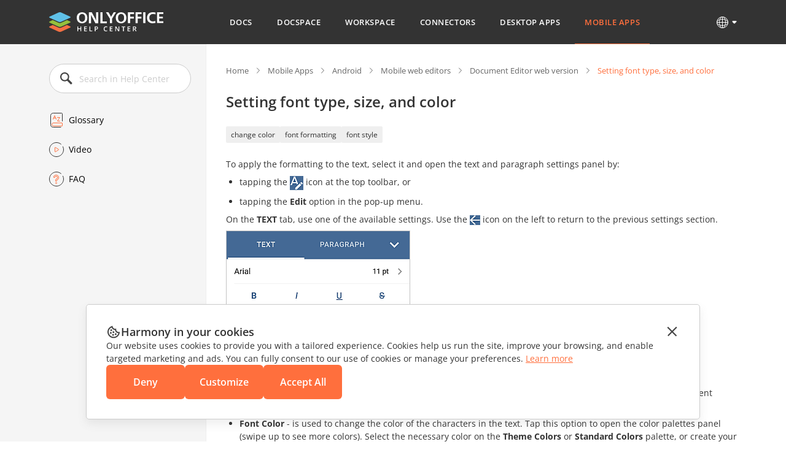

--- FILE ---
content_type: application/javascript; charset=UTF-8
request_url: https://helpcenter.onlyoffice.com/_next/static/chunks/765-d064f5c89fb9735f.js
body_size: 20443
content:
"use strict";(self.webpackChunk_N_E=self.webpackChunk_N_E||[]).push([[765],{2556:function(e,t,n){n.d(t,{Z:function(){return s}});var o=n(5893),i=n(7297),a=n(7379),r=n(9265);function l(){let e=(0,i.Z)(["\n  border: none;\n  border-radius: 2px;\n  padding: 4px 8px;\n  font-size: 12px;\n  line-height: 19px;\n  color: ",";\n  background-color: ",";\n  cursor: pointer;\n  transition: background-color 0.3s;\n\n  &:hover {\n    background-color: ",";\n    text-decoration: none;\n  }\n"]);return l=function(){return e},e}let c=a.ZP.button.withConfig({componentId:"sc-fd67667d-0"})(l(),r.Z.gray,r.Z.tagColor,r.Z.tagHover),p=e=>{let{name:t,...n}=e;return(0,o.jsx)(c,{...n,children:t})};var s=p},6372:function(e,t,n){n.d(t,{Z:function(){return et}});var o=n(5893),i=n(7297),a=n(7379),r=n(7278);function l(){let e=(0,i.Z)(["\n  .section-page {\n    display: flex;\n  }\n"]);return l=function(){return e},e}let c=(0,a.ZP)(r.Z).withConfig({componentId:"sc-d0ff8f0a-0"})(l());var p=n(1311),s=n(7294),u=n(7578),d=n(6469),m=n(3263),g=n(653),b=n(2032),h=n(2628),N=n(2556),f=n(2404),j=n(6488);n(3372);var x=n(9265),y=n(9516);function w(){let e=(0,i.Z)(["\n  .tippy-box {\n    background-color: ",";\n    box-shadow: 0 7px 25px rgba(85, 85, 85, 0.15);\n    line-height: 1.3em;\n    opacity: 1;\n    padding: 15px;\n    width: max-content;\n    z-index: 999;\n    border-radius: 8px;\n\n    @media "," {\n        max-width: calc(100% - 30px) !important;\n    }\n  }\n\n  .tippy-box > .tippy-content {\n    color: ",";\n  }\n\n  .tippy-box b,\n  .tippy-box span {\n    &.ttp_norm {\n      color: ",";\n    }\n    &.ttp_great {\n      color: ",";\n    }\n    &.ttp_bad {\n      color: ",";\n    }\n  }\n"]);return w=function(){return e},e}let k=(0,a.vJ)(w(),x.Z.white,y.U.mobile,x.Z.gray,x.Z.grayMain,x.Z.green,x.Z.orangeLetters),v=()=>((0,s.useEffect)(()=>{let e=document.querySelectorAll(".tdwttp");e.forEach(e=>{let t=e.getAttribute("title");t&&(e.querySelectorAll("td").forEach(e=>{e._tippy||(0,j.ZP)(e,{content:t,placement:"bottom",arrow:!1,offset:[0,15],allowHTML:!0})}),e.removeAttribute("title"))})},[]),(0,o.jsx)(k,{}));var C=n(8552);function S(){let e=(0,i.Z)(['\n  position: relative;\n  background: linear-gradient(134.97deg, #FFC671 0%, #FF7541 64.06%, #FF6F3D 100%);\n  border-radius: 3px;\n  margin: 64px 0 0;\n\n  .download-wrapper {\n    padding: 64px 16px;\n    text-align: center;\n    background-image: url("https://static-helpcenter.onlyoffice.com/images/icons/download-bg.react.svg");\n    background-repeat: no-repeat;\n    background-size: cover;\n  }\n\n  .download-content {\n    display: flex;\n    flex-direction: column;\n    max-width: 586px;\n    margin: 0 auto;\n    gap: 32px;\n  }\n\n  .download-title {\n    font-size: 24px;\n    line-height: 32px;\n    letter-spacing: -0.02em;\n    text-align: center;\n    color: ',";\n    padding: 0;\n  }\n\n  .download-buttons {\n    display: flex;\n    align-items: center;\n    justify-content: center;\n    flex-wrap: wrap;\n    gap: 8px;\n  }\n\n  .download-button {\n    box-sizing: border-box;\n    display: inline-flex;\n    align-items: center;\n    justify-content: center;\n    border-radius: 3px;\n    padding: 21px 20px;\n    font-size: 12px;\n    line-height: 14px;\n    font-weight: 600;\n    color: ",";\n    background-color: ",';\n    text-decoration: none;\n    text-transform: uppercase;\n    opacity: 0.9;\n    transition: opacity 0.3s;\n\n    &.android {\n      background-color: transparent;\n      background-image: url("https://static-helpcenter.onlyoffice.com/images/buttons/googleplay.react.svg");\n      background-position: center;\n      background-repeat: no-repeat;\n      background-size: cover;\n      height: 40px;\n      width: 120px;\n    }\n    &.ios {\n      background-color: transparent;\n      background-image: url("https://static-helpcenter.onlyoffice.com/images/buttons/appstore.react.svg");\n      background-repeat: no-repeat;\n      height: 42px;\n      width: 120px;\n    }\n\n    &:hover {\n      opacity: 1;\n      text-transform: uppercase;\n    }\n  }\n\n  @media (max-width: 968px) {\n    display: none;\n  }\n']);return S=function(){return e},e}let M=a.ZP.div.withConfig({componentId:"sc-18517ef0-0"})(S(),x.Z.white,x.Z.grayMain,x.Z.white);var _=n(560),E=n(520),A=n(4374),P=n(3955);let T=e=>{var t,n,i,a;let{slug:r,subcat:l,locale:c,...p}=e,{t:s,i18n:u}=(0,A.$)("common"),d=(null===(t=u.services.resourceStore.data)||void 0===t?void 0:null===(n=t[c])||void 0===n?void 0:n.common)||{},m=null==r?void 0:r.replace(/\s+/g,"").toLowerCase(),g=null===(i=Object.entries(d).find(e=>{let[t,n]=e;return"string"==typeof n&&n.replace(/\s+/g,"").toLowerCase()===m}))||void 0===i?void 0:null===(a=i[0])||void 0===a?void 0:a.toLowerCase(),{label:h,downloadHref:N}=(()=>{switch(g){case"docspace":return{label:"HostOnYourOwnServerDocSpace",downloadHref:"docspace"};case"workspace":return{label:"HostOnYourOwnServerWorkspace",downloadHref:"https://www.onlyoffice.com/download-workspace?from=helpcenter"};case"mobileapps":if("iOS"===l)return{label:"HostiOS",downloadHref:"https://itunes.apple.com/us/app/onlyoffice-documents/id944896972"};return{label:"HostAndroid",downloadHref:"https://play.google.com/store/apps/details?id=com.onlyoffice.documents"};case"desktopapps":return{label:"HostDesktop",downloadHref:"https://www.onlyoffice.com/download-desktop?from=helpcenter"};default:return{label:"HostOnYourOwnServerDocs",downloadHref:"docs"}}})();return(0,o.jsx)(M,{...p,children:(0,o.jsx)("div",{className:"download-wrapper",children:(0,o.jsxs)("div",{className:"download-content",children:[(0,o.jsx)(b.Z,{level:3,className:"download-title",children:(0,o.jsx)(P.c,{t:s,i18nKey:h,components:[(0,o.jsx)(E.Z,{as:"span",isInline:!1},0)]})}),(0,o.jsx)("div",{className:"download-buttons",children:g&&!1!==["mobileapps","workspace","desktopapps"].includes(g)?"mobileapps"===g?(0,o.jsx)(_.Z,{className:"download-button ".concat("iOS"===l?"ios":"android"),href:N}):(0,o.jsx)(_.Z,{className:"download-button",href:N,label:s("Download")}):(0,o.jsxs)(o.Fragment,{children:[(0,o.jsx)(_.Z,{className:"download-button",href:"https://www.onlyoffice.com/".concat("en"!==c?c+"/":"","download-").concat(N,"?from=helpcenter"),label:s("GetItNow")}),(0,o.jsx)(_.Z,{className:"download-button",href:"https://www.onlyoffice.com/".concat("en"!==c?c+"/":"").concat(N,"-registration?from=helpcenter"),label:s("zh"===c&&"docspace"===g?"UseCloud":"UseInTheCloud")})]})})]})})})};function L(){let e=(0,i.Z)(["\n  margin: 64px 0;\n  scroll-margin-top: 24px;\n\n  &:last-child {\n    margin: 64px 0 0 0;\n\n    @media "," {\n      margin: 56px 0 0 0;\n    }\n\n    @media "," {\n      margin: 48px 0 0 0;\n    }\n  }\n  \n  .video-title {\n    margin-bottom: 24px;\n\n    @media "," {\n      margin-bottom: 16px;\n      font-size: 16px;\n      line-height: 22px;\n    }\n  }\n\n  .video-wrapper {\n    display: flex;\n    align-items: start;\n    background: ",";\n    box-shadow: 0px 7px 25px rgba(85, 85, 85, 0.15);\n    border-radius: 3px;\n    gap: 32px;\n    padding: 32px;\n\n    .video-item {\n      width: 100%;\n    }\n\n    &.single {\n      @media "," {\n        padding: 32px;\n      }\n    }\n\n    @media "," {\n      flex-direction: column;\n      align-items: center;\n      gap: initial;\n      padding: 16px 32px;\n    }\n  }\n\n  .video-slider-3 {\n    width: 224px;\n    min-width: 224px;\n\n    @media "," {\n      width: 100%;\n      min-width: 100%;\n    }\n  }\n\n  @media "," {\n    margin: 56px 0;\n  }\n\n  @media "," {\n    margin: 48px 0;\n  }\n"]);return L=function(){return e},e}let Z=a.ZP.div.withConfig({componentId:"sc-de841cf1-0"})(L(),y.U.laptop,y.U.mobile,y.U.mobile,x.Z.white,y.U.laptop,y.U.laptop,y.U.laptop,y.U.laptop,y.U.mobile);var D=n(5272);function O(){let e=(0,i.Z)(["\n  display: flex;\n  flex-direction: column;\n  align-items: center;\n\n  @media ",' {\n    width: 100%;\n  }\n\n  .swiper {\n    margin: 0;\n    width: 100%;\n  }\n\n  .swiper-button-prev,\n  .swiper-button-next {\n    border: none;\n    width: 24px;\n    min-width: 24px;\n    height: 24px;\n    min-height: 24px;\n    background-image: url("https://static-helpcenter.onlyoffice.com/images/icons/slideshow_next-prev.react.svg");\n    background-repeat: no-repeat;\n    background-size: contain;\n    background-color: transparent;\n    cursor: pointer;\n\n    &.swiper-button-disabled {\n      opacity: 0.3;\n    }\n\n    &.hidden {\n      display: none;\n\n      @media '," {\n        display: block;\n      }\n    }\n  }\n\n  .swiper-button-prev {\n    margin-bottom: 12px;\n    transform: rotate(180deg);\n\n    @media "," {\n      margin-bottom: 16px;\n    }\n  }\n\n  .swiper-button-next {\n    margin-top: 12px;\n\n    @media "," {\n      margin-top: 16px;\n    }\n  }\n"]);return O=function(){return e},e}let z=a.ZP.div.withConfig({componentId:"sc-b7cfc6a4-0"})(O(),y.U.laptop,y.U.laptop,y.U.laptop,y.U.laptop);var R=n(2261),F=n(8918);n(4839);let I=e=>{let{data:t,carouselParams:n,className:i}=e;return(0,o.jsxs)(z,{className:i,children:[(0,o.jsx)("button",{className:"swiper-button-prev ".concat(t.length>=2?"hidden":"")}),(0,o.jsx)(R.tq,{direction:"vertical",modules:[F.W_],navigation:{prevEl:".swiper-button-prev",nextEl:".swiper-button-next"},...n,children:t.map((e,t)=>(0,o.jsx)(R.o5,{children:(0,o.jsx)(D.Z,{data:e})},t))}),(0,o.jsx)("button",{className:"swiper-button-next ".concat(t.length>=2?"hidden":"")})]})},W=e=>{let{t,videos:n,setVideoOffsetTrigger:i}=e,[a,r]=(0,s.useState)(!1);return(0,s.useEffect)(()=>{let e=()=>{window.innerWidth<=1024?(r(!0),i(1)):(r(!1),i(2))};return window.addEventListener("resize",e),e(),()=>window.removeEventListener("resize",e)},[]),(0,o.jsxs)(Z,{id:"watchvideo_block",children:[(0,o.jsx)(b.Z,{className:"video-title",level:4,label:t("WatchVideo")}),(0,o.jsx)("div",{className:"video-wrapper ".concat(1===n.length?"single":""),children:1===n.length?(0,o.jsx)(D.Z,{data:n[0],isMain:!0}):(0,o.jsx)(o.Fragment,{children:a?(0,o.jsx)(I,{data:n,carouselParams:{slidesPerView:1,spaceBetween:12,onSwiper:e=>{e.on("resize",()=>{let t=Array.from(e.slides).map(e=>e.children[0].offsetHeight);e.el.style.height="".concat(Math.max(...t),"px"),i(3)})}}}):(0,o.jsx)(o.Fragment,{children:2===n.length?n.map((e,t)=>(0,o.jsx)(D.Z,{data:e},t)):(0,o.jsxs)(o.Fragment,{children:[(0,o.jsx)(D.Z,{data:n[0],isMain:!0}),(0,o.jsx)(I,{className:"video-slider-3",data:n.slice(1),carouselParams:{spaceBetween:12,slidesPerView:2,onSwiper:e=>{e.on("resize",()=>{let t=Array.from(e.slides).map(e=>e.children[0].offsetHeight);e.el.style.height="".concat(2*Math.max(...t)+12,"px"),i(4)})}}})]})})})})]})};var U=n(2208);function q(){let e=(0,i.Z)(["\n  background: linear-gradient(90deg, #4eb5ff 0%, #9740e4 100%);\n  padding: 4px 8px;\n  border-radius: 2px;\n  color: #fff;\n  font-size: 12px;\n  font-weight: 600;\n  line-height: 1.6em;\n  margin: 0 0 24px;\n  width: fit-content;\n"]);return q=function(){return e},e}let H=a.ZP.div.withConfig({componentId:"sc-4761837a-0"})(q());var B=n(2139);let J=()=>{let{t:e}=(0,B.$G)();return(0,o.jsx)(H,{children:e("AIDescription")})};var Y=n(5885),K=n(8040),V=n(2757),G=n(6416),$=n(1282),X=n(505),Q=n(5471);let ee=e=>{let{t,locale:n,categoryName:i,categoryUrl:a,level2CategoryName:r,level2CategoryUrl:l,level3CategoryName:j,level3CategoryUrl:x,level4CategoryName:y,level4CategoryUrl:w,pageName:k,pageDescription:S,tags:M,videos:_,leftMenuIsOpen:E,setLeftMenuIsOpen:A,leftMenuData:P,isAIGenerated:L}=e,Z=(0,s.useRef)(null),D=(0,s.useRef)(null),O=(0,s.useRef)(null),z=(0,s.useRef)(null),R=(0,s.useRef)(null),F=(0,s.useRef)(null),[I,q]=(0,s.useState)(!1),[H,B]=(0,s.useState)(!1),[ee,et]=(0,s.useState)(null),[en,eo]=(0,s.useState)([]),[ei,ea]=(0,s.useState)(),[er,el]=(0,s.useState)(),[ec,ep]=(0,s.useState)(!1),[es,eu]=(0,s.useState)(!1),[ed,em]=(0,s.useState)(0),eg=new Y.Z(null,{path:"/"});(0,s.useEffect)(()=>{let e=new Set([...document.querySelectorAll('input[type="radio"]')].map(e=>e.name));e.forEach(e=>{let t=document.querySelector('input[name="'.concat(e,'"]'));t&&(t.checked=!0)})},[]),(0,s.useEffect)(()=>{Z.current&&((0,f.J)(Z.current,eg),Z.current.querySelectorAll("pre code")&&Z.current.querySelectorAll("pre code").forEach(e=>{let t=document.createElement("button");t.className="copy-code-btn",t.addEventListener("click",()=>{navigator.clipboard.writeText(e.textContent);let t=document.createRange();t.selectNodeContents(e);let n=window.getSelection();n.removeAllRanges(),n.addRange(t)}),e.appendChild(t)})),eo((0,X.W)(D.current,S,"h4"));let e=e=>{if(!e)return 0;let t=e.getBoundingClientRect().height,n=window.getComputedStyle(e);return t+parseFloat(n.marginTop)+parseFloat(n.marginBottom)},t=e(z.current),n=e(F.current),o=e(R.current),i=t+n+o+8,a=()=>{var e;(0,Q.a)(!0,D.current,null===(e=D.current)||void 0===e?void 0:e.offsetHeight,O.current,i,"h4",eu)};return window.addEventListener("scroll",a),()=>{window.removeEventListener("scroll",a)}},[ed,S]);let eb=async(e,t)=>{let o=await (0,u.Z)(n,e,4,1,t),{articles:i,article_desktops:a,article_docs:r,article_docspaces:l,article_mobiles:c,article_workspaces:p}=o,s=[i,a,r,l,c,p].some(e=>{let{meta:{pagination:t}}=e;return t.pageCount>t.page});ep(s),el([...(null==i?void 0:i.data)||[],...(null==a?void 0:a.data)||[],...(null==r?void 0:r.data)||[],...(null==l?void 0:l.data)||[],...(null==c?void 0:c.data)||[],...(null==p?void 0:p.data)||[]]),ea(e),q(!0)},eh=e=>{(0,V.t)(e,Z.current),(0,G.z)(e,et,B),(0,$.pV)(e),(0,$.X2)(e),(0,$.uu)(e)};return(0,o.jsxs)(c,{children:[(0,o.jsxs)(m.Z,{children:[(0,o.jsx)(d.Z,{t:t,ref:O,pageName:k,headings:en||[],leftMenuData:P||[],leftMenuIsOpen:E,setLeftMenuIsOpen:A}),(0,o.jsxs)("div",{className:"wrapper",children:[(0,o.jsx)(h.Z,{t:t,ref:z,categoryName:i,categoryUrl:a,level2CategoryName:r,level2CategoryUrl:l,level3CategoryName:j,level3CategoryUrl:x,level4CategoryName:y,level4CategoryUrl:w,pageName:k}),L&&(0,o.jsx)(J,{}),(0,o.jsx)(b.Z,{ref:R,className:"wrapper-title",level:1,children:k}),(null==M?void 0:M.length)>0&&(0,o.jsx)("ul",{ref:F,className:"tags",children:null==M?void 0:M.map((e,t)=>(0,o.jsx)("li",{children:(0,o.jsx)(N.Z,{onClick:()=>eb(e.title),name:e.title})},t))}),(0,o.jsxs)("div",{ref:D,children:[(0,o.jsx)(p.Z,{onClick:eh,ref:Z,children:(0,g.ZP)(S)}),_&&_.length>0&&(0,o.jsx)(W,{t:t,videos:_,setVideoOffsetTrigger:em})]}),(0,o.jsx)(T,{className:"download-area",slug:i,subcat:r,locale:n}),(0,o.jsx)(U.Z,{t:t,locale:n,tagName:ei,tagItems:er,modalActive:I,setModalActive:q,hasMoreTags:ec,setHasMoreTags:ep,setTagItems:el}),(0,o.jsx)(C.Z,{t:t,image:ee,active:H,setActive:B}),(0,o.jsx)(v,{})]})]}),(0,o.jsx)(K.Z,{showButton:es})]})};var et=ee},8552:function(e,t,n){n.d(t,{Z:function(){return h}});var o=n(5893),i=n(5697),a=n.n(i),r=n(7297),l=n(7379),c=n(9516),p=n(9265);function s(){let e=(0,r.Z)(["\n      opacity: 1;\n      visibility: visible;\n    "]);return s=function(){return e},e}function u(){let e=(0,r.Z)(["\n  position: fixed;\n  top: 0;\n  left: 0;\n  display: flex;\n  align-items: center;\n  justify-content: center;\n  width: 100%;\n  height: 100%;\n  background-color: rgba(0, 0, 0, 0.4);\n  opacity: 0;\n  visibility: hidden;\n  transition: opacity 0.3s, visibility 0.3s;\n  z-index: 1001;\n\n  ","\n\n  .popup-content {\n    position: relative;\n\n    > img { \n      max-width: 90vw;\n      max-height: 90vh;\n      background-color: ",";\n      box-shadow: 0 7px 25px rgb(0, 0, 0, 0.1);\n      object-fit: contain;\n    }\n  }\n\n  @media "," {\n    display: none;\n  }\n"]);return u=function(){return e},e}function d(){let e=(0,r.Z)(["\n  cursor: pointer;\n  position: absolute;\n  display: block;\n  width: 16px;\n  height: 16px;\n  margin: 0px 0 0;\n  background-color: ",';\n  border-radius: 50%;\n  color: transparent;\n  right: -20px;\n  top: -20px;\n\n  &:before,\n  &:after {\n    content: "";\n    background-color: ',";\n    position: absolute;\n    transform: rotate(45deg);\n    border-radius: 1px;\n    top: 50%;\n    left: 50%;\n    width: 8px;\n    height: 1px;\n    border-radius: 50%;\n  }\n\n  &::before {\n    transform: translate(-50%, -50%) rotate(45deg);\n  }\n  \n  &::after {\n    transform: translate(-50%, -50%) rotate(-45deg);\n  }\n"]);return d=function(){return e},e}let m=l.ZP.div.withConfig({componentId:"sc-7295d8bd-0"})(u(),e=>e.active&&(0,l.iv)(s()),p.Z.white,c.U.laptop),g=l.ZP.div.withConfig({componentId:"sc-7295d8bd-1"})(d(),p.Z.white,p.Z.gray),b=e=>{let{t,image:n,active:i,setActive:a,...r}=e;return(0,o.jsx)(m,{active:i,onClick:()=>a(!1),...r,children:(0,o.jsxs)("div",{onClick:e=>e.stopPropagation(),className:"popup-content",children:[(0,o.jsx)("img",{src:n}),(0,o.jsx)(g,{onClick:()=>a(!1)})]})})};b.propTypes={active:a().bool,setActive:a().func,onClick:a().func},b.defaultProps={};var h=b},1311:function(e,t,n){n.d(t,{Z:function(){return p}});var o=n(7297),i=n(7379),a=n(9516),r=n(9265);function l(){let e=(0,o.Z)(["\n  .raw-html-embed {\n    z-index: 1;\n    position: relative;\n    font-size: 14px;\n    line-height: 21px;\n    word-break: break-word;\n\n    div[id] {\n      scroll-margin-top: 24px;\n    }\n\n    p {\n      margin: 8px 0;\n      padding: 0;\n\n      &.last_update {\n        text-align: end;\n      }\n    }\n\n    b {\n      word-break: break-word;\n    }\n\n    /* tables */\n    table {\n      border-spacing: 0;\n      margin: 10px 0 20px;\n      text-align: center;\n      width: 100%;\n\n      &.table_portslist {\n        text-align: left;\n\n        td img {\n          margin: 0;\n        }\n\n        &.common_ports {\n          th.table_port, td.table_port {\n            text-align: right;\n          }\n        }\n      }\n\n      &.keyboard_shortcuts_table {\n        text-align: left;\n\n        td {\n          width: unset;\n        }\n      }\n\n      &.table_parameters {\n        text-align: left;\n\n        td {\n          width: 40%;\n        }\n      }\n  \n      &.sticky_table {\n        th {\n          position: -webkit-sticky;\n          position: sticky;\n          top: 73px;\n          border-bottom: 1px solid #d7d8dc;\n          background: white;\n          z-index: 100;          \n        }\n\n        td {            \n          color: ",';\n          font-size: 16px;\n          font-weight: 600;\n          padding: 8px;\n          vertical-align: middle;\n        }\n\n        span {\n          font-size: 16px;\n          font-weight: 600;\n        }\n      }\n  \n      &.talk_pages {\n        td {\n          width: auto;\n        }\n      }\n  \n      &.talk_pages {\n        &.languages_list_table {\n          width: 100%;\n\n          &.translators_list_table {\n            width: auto;\n            min-width: 55%;\n\n            th, td {\n              text-align: left;\n              width: auto;\n              padding-right: 40px;\n              padding-left: 20px;\n              white-space: pre-line;\n\n              .locale_lng {\n                display: block;\n                margin-top: 5px;\n\n                &:first-child {\n                  margin-top: 0;\n                }\n              }\n\n              &:first-child {\n                width: auto;\n                vertical-align: top;\n              }\n\n              &:nth-child(2) {\n                width: auto;\n              }\n            }\n          }\n\n          &.newstr_list_table {\n            width: auto;\n            min-width: 55%;\n\n            th, td {\n              text-align: left;\n              width: auto;\n              padding-right: 40px;\n              padding-left: 20px;\n\n              &:first-child {\n                width: auto;\n              }\n\n              &:nth-child(2), &:nth-child(3) {\n                width: auto;\n              }\n            }\n\n            td {\n              white-space: pre-line;\n            }\n          }\n\n          th {\n            vertical-align: bottom;\n\n            &.header {\n              cursor: pointer;\n            }\n\n            span {\n              position: relative;\n            }\n\n            &.header span:after {\n              content: "";\n              position: absolute;\n              right: -17px;\n              top: 13px;\n              display: block;\n              height: 0;\n              width: 0;\n              border-style: solid;\n              border-width: 4px 4px 0 4px;\n              border-color: ',' transparent transparent transparent;\n            }\n\n            &.header span:before {\n              content: "";\n              position: absolute;\n              right: -17px;\n              top: 7px;\n              display: block;\n              width: 0;\n              height: 0;\n              border-style: solid;\n              border-width: 0 4px 4px 4px;\n              border-color: transparent transparent '," transparent;\n            }\n\n            &.header.headerSortDown span:before {\n              display: none;\n            }\n\n            &.header.headerSortDown span:after {\n              top: 11px;\n            }\n\n            &.header.headerSortUp span:before {\n              top: 10px;\n            }\n\n            &.header.headerSortUp span:after {\n              display: none;\n            }\n          }\n\n          td:first-child, th:first-child {\n            text-align: left;\n          }\n\n          td:first-child {\n            width: 40%;\n          }\n\n          td:nth-child(2), td:nth-child(3), td:nth-child(4), td:nth-child(5), td:nth-child(6) {\n            width: 13%;\n          }\n\n          tr {\n            &:nth-child(even) {\n              background-color: ",";\n            }\n\n            &:nth-child(odd) {\n              background-color: ",";\n            }\n          }\n        }\n      }\n  \n      td {\n        border-bottom: 1px solid #d7d8dc;\n        font-weight: 400;\n        padding: 8px;\n        vertical-align: middle;\n        width: 12%;\n\n        img {\n          vertical-align: middle;\n          margin: 0 10px 0 0;\n        }\n      }\n  \n      th {\n        border-bottom: 1px solid #d7d8dc;\n        color: ",";\n        font-size: 16px;\n        font-weight: 600;\n        padding: 8px;\n        vertical-align: middle;\n        word-break: keep-all;\n        white-space: normal;\n      }\n  \n      th.table_empty_cell {\n        border-bottom: 0 none;\n      }\n\n      img {\n        @media "," {\n          width: auto;\n        }\n      }\n\n      @media "," {\n        display: block;\n        overflow-x: scroll;\n      }\n    }\n\n    /* lists */\n    ul,\n    li,\n    ol {\n      padding: 0;\n      margin: 0;\n    }\n\n    ul, \n    ol {\n      margin: 8px 0;\n    }\n\n    ol {\n      padding: 0;\n\n      > li {\n        margin: 0px 0 0px 16px;\n\n        &:not(:last-child) {\n          margin: 0 0 8px 16px;\n        }\n      }\n\n      li::marker {\n        font-weight: bold;\n      }\n\n      &:not(:last-child) {\n        margin-bottom: 8px;\n      }\n    }\n\n    ul {\n      list-style-type: disc;\n\n      li {\n        margin: 0 0 0 22px;\n\n        &:not(:last-child) {\n          margin: 0 0 8px 22px;\n        }\n      }\n            \n      &.ul-category {\n        list-style-type: none;\n\n        > li {\n          list-style-type: none;\n          margin: 0;\n        }\n      }\n\n      &:not(:last-child) {\n        margin-bottom: 8px;\n      }\n    }\n\n    hr {\n      margin: 32px 0;\n    }\n\n    /* divs */\n    .border-content {\n      margin-bottom: 24px;\n      padding-bottom: 23px;\n      border-bottom: 1px solid ",";\n    }\n\n    .gs_content {\n      margin-top: 24px;\n      scroll-margin-top: 24px;\n      \n      h4 {\n        margin-top: 64px;\n\n        @media "," {\n          margin-top: 56px;\n        }\n\n        @media "," {\n          margin-top: 48px;\n        }\n      }\n\n      &:first-child {\n        h4 {\n          margin-top: 0;\n        }\n      }\n\n      &:last-child {\n        border-bottom: 0px;\n      }\n\n      @media "," {\n        margin-top: 16px;\n        scroll-margin-top: 16px;\n      }\n    }\n\n    .gs_submenu {\n      border-bottom: 0px;\n    }\n\n    .PortalHelp {\n      padding: 0;\n    }\n\n    .notehelp, .note {\n      border-left: 5px solid #808080;\n      color: ",";\n      display: flow-root;\n      position: relative;\n      border-radius: 3px;\n      margin: 48px 0px 48px 22px;\n      padding: 16px;\n      font-size: 14px;\n      line-height: 22px;\n      background-color: ",";\n\n      &.nh_important {\n        border-color: ",";\n        border-left: 5px solid ",";\n      }\n\n      > .important_notice_label {\n        color: ",";\n        font-weight: 600;\n        display: block;\n        padding: 0 0 8px;\n      }\n\n      @media "," {\n        margin: 32px 0px 32px 22px;\n        font-size: 13px;\n        line-height: 21px;\n      }\n    }\n\n    kbd {\n      display: inline-block;\n      padding: 0.2em 0.3em;\n      border-radius: .2em;\n      line-height: 1em;\n      background-color: ",";\n      font-family: 'Courier New', monospace;\n      white-space: nowrap;\n      box-shadow: 0 1px 3px rgba(85, 85, 85, 0.35);\n      margin: 0.2em 0.1em;\n      color: #000;\n    }\n\n    .shortcut_variants {\n      margin: 20px 0 !important;\n      padding: 0 !important;\n\n      .shortcut_toggle {\n          display: inline-block;\n          margin-right: 20px;\n          margin-left: 0 !important;\n          padding: 0;\n          list-style-type: none;\n          cursor: pointer;\n          font-size: 14px;\n          font-weight: 600;\n          text-transform: capitalize;\n          &.disabled {\n            color: #b2b2b2;\n        }\n      }\n    }\n\n    .sysreq_title {\n      display: inline;\n      font-weight: 600;\n      padding-right: 4px;\n\n      &:after {\n        content: \":\";\n        display: inline;\n      }\n    }\n\n    .sysreq_descr {\n      display: inline;\n    }\n\n    .bringattention {\n      background-color: #f1da92;\n      padding: 15px 30px;\n      margin: 10px 0 20px;\n      line-height: 1.3em;\n      border-radius: 2px;\n      -moz-border-radius: 2px;\n      -webkit-border-radius: 2px;\n\n      .close_cross {\n        font-size: 26px;\n        float: right;\n        margin: -5px -5px 0 0;\n        padding: 5px;\n        cursor: pointer;\n      }\n\n      strong {\n        font-weight: 400;\n        font-size: 18px;\n        color: ",';\n        display: block;\n        margin-bottom: 10px;\n      }\n\n      #newstrDate, #moduleTotalCount {\n        font-weight: 600;\n      }\n\n      .input_never_show {\n        display: flex;\n        gap: 8px;\n        vertical-align: middle;\n        padding: 20px 0 10px;\n      }\n\n      table.talk_pages.languages_list_table th.header span {\n        &::before, &::after {\n          display: none;\n        }\n      }\n    }\n\n    /* spans */\n    span.yes {\n      background-image: url("https://static-helpcenter.onlyoffice.com/images/icons/faq_check_icons.react.svg");\n      background-repeat: no-repeat;\n      background-position: 100% 0;\n      content: "";\n      display: inline-block;\n      height: 24px;\n      margin-top: -4px;\n      position: relative;\n      width: 24px;\n      vertical-align: middle;\n    }\n\n    span.no {\n      background-image: url("https://static-helpcenter.onlyoffice.com/images/icons/faq_check_icons.react.svg");\n      background-repeat: no-repeat;\n      background-position: -48px 0;\n      content: "";\n      display: inline-block;\n      height: 24px;\n      margin-top: -4px;\n      position: relative;\n      width: 24px;\n      vertical-align: middle;\n    }\n\n    span {\n      &.new_language:after, &.comsoon:after, &.newarticle:after { \n        display: inline-block;\n        padding: 0 4px;\n        color: ',';\n        font-size: 10px;\n        font-weight: 300;\n        vertical-align: middle;\n        margin: 0 0 0 6px;\n        text-transform: top;\n        line-height: 1.5em;\n      }\n    }\n\n    span.new_language:after {\n      content: "recently added";\n      background-color: ',';\n    }\n\n    span.comsoon:after {\n      margin: 0 0 0 23px;\n      line-height: 1.3em;\n      font-size: 9px;\n      content: "soon";\n      background-color: #999;\n      white-space: nowrap;\n    }\n\n    span.iptoggler, span.toggler {\n      border-bottom: 1px dotted ',";\n      cursor: pointer;\n      width: fit-content;\n    }\n\n    span.iphidecont {\n      display: none;\n    }\n\n    div.ipcontents {\n      display: none;\n    }\n\n    div.inpage-toggler {\n      text-align: -webkit-right;\n    }\n\n    .block-editor, .block_of_step .inpage-toggler, .MainHelpCenter .inpage-toggler {\n      padding: 8px 0 0;\n\n      span.toggler {\n        left: 0;\n        right: auto;\n        top: 10px;\n      }\n    }\n\n    summary {\n      cursor: pointer;\n      ::marker {\n        color: ",";\n        cursor: pointer;\n      }\n    }\n\n    /* links */\n    a {\n      display: inline-flex;\n      align-items: center;\n      color: ",";\n      text-decoration: none;\n      font-weight: 400;\n\n      span {\n        text-decoration: none;\n\n        &:hover {\n          text-decoration: underline;\n        }\n\n        h1, h2, h3, h4, h5 {\n          color: ",";\n\n          &:hover {\n            cursor: pointer;\n          }\n        }\n      }\n\n      > b {\n        font-weight: 400;\n      }\n      \n      img {\n        margin-right: 8px;\n      }\n\n      &.bold {\n        font-weight: 600;\n      }\n\n      &:hover {\n        text-decoration: underline;\n      }\n\n      &:visited {\n        color: ",";\n      }\n    }\n\n    /* headings */\n    h1,\n    h2,\n    h3,\n    h4,\n    h5,\n    h6 {\n      font-weight: 600;\n      margin: 0 0 24px;\n      letter-spacing: -0.02em;\n      line-height: 1.33em;\n\n      @media "," {\n        margin: 0 0 16px;\n      }\n    }\n\n    h3 {\n      font-size: 24px;\n    }\n\n    h4 {\n      font-size: 18px;\n\n      @media "," {\n        font-size: 16px;\n      }\n    }\n\n    h5 {\n      font-size: 14px;\n\n      @media ",' {\n        font-size: 13px;\n      }\n    }\n\n    h6 {\n      font-size: 14px;\n    }\n\n    /* code */\n    .prettyprint, pre {\n      padding: 2px;\n      background: #f4f4f4;\n      font-family: "Roboto Mono", Menlo, "Bitstream Vera Sans Mono",\n        "DejaVu Sans Mono", Monaco, Consolas, monospace;\n      border: 0;\n      font-size: 14px;\n      margin: 24px 0;\n      line-height: 18px;\n      white-space: pre-wrap;\n      word-wrap: break-word;\n      overflow: auto;\n\n      > code {\n        position: relative;\n        white-space: pre-wrap;\n        display: block;\n        line-height: 18px;\n        padding: 14px 24px 14px 14px;\n        text-align: left;\n        font-size: 13px;\n        font-weight: 400;\n        background: #f4f4f4;\n\n        .copy-code-btn {\n          position: absolute;\n          top: 0;\n          right: 0;\n          border: none;\n          padding: 0;\n          width: 24px;\n          height: 24px;\n          background-image: url(',");\n          background-repeat: no-repeat;\n          background-size: 12px 12px;\n          background-position: center;\n          background-color: transparent;\n          cursor: pointer;\n        }\n\n        span {\n          margin: 0;\n          padding: 0;\n        }\n\n        > .pln {\n          color: ",";\n        }\n\n        > .pun {\n          color: #660;\n        }\n\n        > .lit {\n          color: #066;\n        }\n\n        > .str {\n          color: #080;\n        }\n\n        > .kwd {\n          color: #008;\n        }\n      }\n\n      @media ",' {\n        margin: 16px 0;\n        font-size: 13px;\n        line-height: 20px;\n      }\n    }\n\n    code {\n      background: #f4f4f4;\n      font-family: "Roboto Mono", Consolas, Monaco, "Andale Mono", monospace;\n      padding: 1px 5px;\n      word-break: break-all;\n    }\n\n    pre {\n      white-space: break-spaces;\n    }\n\n    /* images */\n    .screen_block {\n      margin: 24px 0;\n\n      @media '," {\n        margin: 16px 0;\n      }\n    }\n\n    img.screen_guides {\n      cursor: pointer;\n      display: inline-block;\n      height: auto;\n      position: relative;\n      width: 352px;\n\n      @media "," {\n        display: none;\n      }\n    }\n\n    img {\n      max-width: -webkit-fill-available;\n      vertical-align: middle;\n      width: initial;\n    }\n\n    img.width-content {\n      width: 100%;\n    }\n\n    img.bigphoto_screen {\n      display: none;\n\n      @media ",' {\n        display: block;\n        width: 100%;\n      }\n    }\n\n    img.floatleft {\n      float: left;\n    }\n\n    /* inputs */\n    input {\n      display: none;\n    }\n\n    input[type="checkbox"] {\n      display: block;\n    }\n\n    input[type="radio"] {\n      vertical-align: text-bottom;\n    }\n\n    input+label {\n      background: #eee;\n      border: 1px solid #999;\n      border-radius: 4px 4px 0 0;\n      display: inline-block;\n      padding: 4px 12px;\n      position: relative;\n      top: 1px;\n      cursor: pointer;\n    }\n\n    input:checked+label {\n      background: ',';\n      border-bottom: 1px solid transparent;\n    }\n\n    input~.tab {\n      border-top: 1px solid #999;\n      padding: 12px;\n    }\n\n    input~.tab {\n      display: none;\n    }\n\n    #tab1:checked~.tab.content1, #tab2:checked~.tab.content2, #tab3:checked~.tab.content3, #tab4:checked~.tab.content4, #tab5:checked~.tab.content5, #tab6:checked~.tab.content6, #tab7:checked~.tab.content7 {\n      display: block;\n    }\n\n    /* languages */\n    .locale_lng {\n      display: inline-block;\n      padding: 0;\n      min-height: 12px;\n\n      &:before {\n        display: inline-block;\n        content: "";\n        width: 16px;\n        height: 16px;\n        background-image: url("https://static-helpcenter.onlyoffice.com/images/flags/flags_all.png");\n        background-repeat: no-repeat;\n        background-size: 256px 240px;\n        vertical-align: middle;\n        margin: 0 7px 3px 5px;\n      }\n\n      &.language_Lt-az-AZ:before {\n        background-position: 0 -16px;\n      }\n\n      &.language_en-US:before {\n        background-position: -223px -208px;\n      }\n      &.language_en-UK:before {\n        background-position: -159px -64px;\n      }\n\n      &.language_vi-VN:before {\n        background-position: -96px -224px;\n      }\n\n      &.language_el-GR:before {\n        background-position: -64px -80px;\n      }\n\n      &.language_es-ES:before, &.language_gl-ES:before, &.language_eu-ES:before {\n        background-position: 0 -64px;\n      }\n\n      &.language_ca-ES:before {\n        background-position: -240px -224px;\n      }\n\n      &.language_it-IT:before {\n        background-position: -128px -96px;\n      }\n\n      &.language_lo-LA:before {\n        background-position: -128px -112px;\n      }\n\n      &.language_ms-MY:before {\n        background-position: -128px -144px;\n      }\n\n      &.language_zh-TW:before {\n        background-position: -159px -208px;\n      }\n\n      &.language_zh-CN:before {\n        background-position: -207px -32px;\n      }\n\n      &.language_ko-KR:before {\n        background-position: -64px -112px;\n      }\n\n      &.language_lv-LV:before {\n        background-position: -16px -128px;\n      }\n\n      &.language_de-DE:before {\n        background-position: -80px -48px;\n      }\n\n      &.language_pl-PL:before {\n        background-position: -207px -160px;\n      }\n\n      &.language_pt-BR:before {\n        background-position: -223px -16px;\n      }\n\n      &.language_pt-PT:before {\n        background-position: -16px -176px;\n      }\n\n      &.language_ru-RU:before {\n        background-position: -112px -176px;\n      }\n\n      &.language_ar-SA:before {\n        background-position: -143px -176px;\n      }\n\n      &.language_tr-TR:before {\n        background-position: -112px -208px;\n      }\n\n      &.language_uk-UA:before {\n        background-position: -191px -208px;\n      }\n\n      &.language_fi-FI:before {\n        background-position: -48px -64px;\n      }\n\n      &.language_fr-FR:before {\n        background-position: -128px -64px;\n      }\n\n      &.language_cs-CZ:before {\n        background-position: -64px -48px;\n      }\n\n      &.language_ja-JP:before {\n        background-position: -191px -96px;\n      }\n\n      &.language_sq-AL:before {\n        background-position: -96px 0;\n      }\n\n      &.language_ar-TN:before {\n        background-position: -80px -208px;\n      }\n\n      &.language_ar-AE:before {\n        background-position: -32px 0;\n      }\n\n      &.language_hy-AM:before {\n        background-position: -112px 0;\n      }\n\n      &.language_af-ZA:before {\n        background-position: -191px -224px;\n      }\n\n      &.language_be-BY:before {\n        background-position: -32px -32px;\n      }\n\n      &.language_bg-BG:before {\n        background-position: -96px -16px;\n      }\n\n      &.language_bs-BA:before {\n        background-position: -16px -16px;\n      }\n\n      &.language_hu-HU:before {\n        background-position: -223px -80px;\n      }\n\n      &.language_ka-GE:before {\n        background-position: -191px -64px;\n      }\n\n      &.language_da-DK:before {\n        background-position: -112px -48px;\n      }\n\n      &.language_he-IL:before {\n        background-position: -32px -96px;\n      }\n\n      &.language_id-ID:before {\n        background-position: 0 -96px;\n      }\n\n      &.language_is-IS:before {\n        background-position: -112px -96px;\n      }\n\n      &.language_kk-KZ:before {\n        background-position: -112px -112px;\n      }\n\n      &.language_lt-LT:before {\n        background-position: -240px -112px;\n      }\n\n      &.language_mk-MK:before {\n        background-position: -160px -128px;\n      }\n\n      &.language_mn-MN:before {\n        background-position: -207px -128px;\n      }\n\n      &.language_nl-NL:before {\n        background-position: 0 -160px;\n      }\n\n      &.language_nb-NO:before {\n        background-position: -16px -160px;\n      }\n\n      &.language_ro-RO:before {\n        background-position: -80px -176px;\n      }\n\n      &.language_Cy-sr-SP:before, &.language_Lt-sr-SP:before {\n        background-position: -96px -176px;\n      }\n\n      &.language_si-LK:before {\n        background-position: -191px -112px;\n      }\n\n      &.language_sk-SK:before {\n        background-position: -16px -192px;\n      }\n\n      &.language_sl-SI:before {\n        background-position: 0 -192px;\n      }\n\n      &.language_sw-KE:before {\n        background-position: -207px -96px;\n      }\n\n      &.language_th-TH:before {\n        background-position: 0 -208px;\n      }\n\n      &.language_Cy-uz-UZ:before {\n        background-position: 0 -224px;\n      }\n\n      &.language_fa-IR:before {\n        background-position: -96px -96px;\n      }\n\n      &.language_hi-IN:before {\n        background-position: -64px -96px;\n      }\n\n      &.language_hr-HR:before {\n        background-position: -191px -80px;\n      }\n\n      &.language_sv-SE:before {\n        background-position: -207px -176px;\n      }\n\n      &.language_et-EE:before {\n        background-position: -191px -48px;\n      }\n\n      &.language_es-AR:before {\n        background-position: -160px 0;\n      }\n\n      &.language_my-MM:before {\n        background-position: -191px -128px;\n      }\n\n      &.language_tg-Cyrl-TJ:before {\n        background-position: -16px -208px;\n      }\n    }\n\n    /* styles classes */\n    .without_padding {\n      padding: 0 !important;\n    }\n\n    .without_margin {\n      margin: 0 !important;\n    }\n\n    .pb16 {\n      padding-bottom: 16px;\n    }\n\n    .pb8 {\n      padding-bottom: 8px;\n    }\n\n    .pt16 {\n      padding-top: 16px;\n    }\n\n    .pt8 {\n      padding-top: 8px;\n    }\n    \n    .mb16 {\n      margin-bottom: 16px;\n    }\n\n    .mb8 {\n      margin-bottom: 8px;\n    }\n\n    .mt16 {\n      margin-top: 16px;\n    }\n\n    .mt8 {\n      margin-top: 8px;\n    }\n\n    .fq_expand,\n    .fq_collapse {\n      display: inline-block;\n      margin-bottom: 24px;\n      font-size: 14px;\n      line-height: 22px;\n      color: ',";\n      text-decoration: underline;\n      cursor: pointer;\n\n      span {\n        pointer-events: none;\n      }\n\n      &:hover {\n        text-decoration: none;\n      }\n\n      @media "," {\n        font-size: 13px;\n        line-height: 20px;\n      }\n    }\n\n    .fq_collapse {\n      display: none;\n    }\n\n    .faq_block {\n      border-top: 1px solid #E5E5E5;\n      margin: 0;\n      padding: 32px 0;\n      color: ",';\n\n      &:last-child {\n        border-bottom: 1px solid #E5E5E5;\n      }\n\n      dt {\n        display: flex;\n        font-size: 18px;\n        font-weight: 700;\n        line-height: 24px;\n        letter-spacing: -0.02em;\n        cursor: pointer;\n\n        &:before {\n          content: url("https://static-helpcenter.onlyoffice.com/images/icons/plus.react.svg");\n          display: inline-block;\n          margin-right: 10px;\n          width: 24px;\n          height: 24px;\n        }\n\n        &.active {\n          &:before {\n            content: url("https://static-helpcenter.onlyoffice.com/images/icons/minus.react.svg");\n          }\n        }\n\n        @media '," {\n          font-size: 16px;\n          line-height: 21px;\n        }\n      }\n\n      dd {\n        margin: 0 0 0 34px;\n        max-height: 0;\n        overflow: hidden;\n        transition: max-height 0.3s;\n\n        p {\n          &:first-child {\n            margin-top: 16px;\n          }\n        }\n      }\n\n      @media "," {\n        padding: 24px 0;\n      }\n    }\n\n    img[target] {\n        @media "," {\n        width: 100%;\n      }\n    }\n\n    @media "," {\n      font-size: 13px;\n      line-height: 20px;\n    }\n  }\n"]);return l=function(){return e},e}let c=i.ZP.div.withConfig({componentId:"sc-293ceaa4-0"})(l(),r.Z.gray,r.Z.grayTextInput,r.Z.grayTextInput,r.Z.bgGray,r.Z.white,r.Z.gray,a.U.mobile,a.U.mobile,r.Z.grayLight,a.U.laptop,a.U.mobile,a.U.mobile,r.Z.grayTextInput,r.Z.bgGray,r.Z.bgGray,r.Z.orangeLetters,r.Z.orangeMain,a.U.mobile,r.Z.whiteHover,r.Z.orangeLetters,r.Z.white,r.Z.green,r.Z.gray,r.Z.orangeMain,r.Z.orangeMain,r.Z.orangeMain,r.Z.orangeMain,a.U.mobile,a.U.mobile,a.U.mobile,"/_next/static/media/copy.e7f8d68a.svg",r.Z.grayTextInput,a.U.laptop,a.U.mobile,a.U.laptop,a.U.laptop,r.Z.white,r.Z.orangeMain,a.U.mobile,r.Z.gray,a.U.mobile,a.U.mobile,a.U.mobile,a.U.mobile);var p=c},8040:function(e,t,n){n.d(t,{Z:function(){return m}});var o=n(5893),i=n(5697),a=n.n(i),r=n(7297),l=n(7379),c=n(9516),p=n(9265);function s(){let e=(0,r.Z)(["\n  box-sizing: border-box;\n  position: sticky;\n  top: calc(100% - 80px);\n  right: 0;\n  margin-bottom: 112px;\n  margin-right: -32px;\n  width: 32px;\n  height: 32px;\n  z-index: 999;\n  opacity: ",";\n  visibility: ",";\n\n  button {\n    display: inline-flex;\n    border: 1px solid ",';\n    border-radius: 3px;\n    padding: 0;\n    margin-left: 40px;\n    width: 32px;\n    height: 32px;\n    background-image: url("https://static-helpcenter.onlyoffice.com/images/icons/arrow-gray.react.svg");\n    background-position: center center;\n    background-repeat: no-repeat;\n    background-color: ',";\n    transform: rotate(270deg);\n    cursor: pointer;\n\n    @media (max-width: 1288px) {\n      margin-left: 4px;\n    }\n\n    @media "," {\n      border-radius: 2px;\n      width: 24px;\n      height: 24px;\n    }\n\n    @media ",' {\n      border: none;\n      border-radius: 4px;\n      margin-left: 0;\n      width: 40px;\n      height: 40px;\n      background-color: rgba(128, 128, 128, 0.32);\n      background-image: url("https://static-helpcenter.onlyoffice.com/images/icons/arrow-white.react.svg");\n      transform: rotate(0);\n    }\n  }\n\n  @media '," {\n    margin-right: -24px;\n    width: 24px;\n    height: 24px;\n  }\n\n  @media "," {\n    position: fixed;\n    top: initial;\n    right: 24px;\n    bottom: 24px;\n    margin: 0;\n  }\n"]);return s=function(){return e},e}let u=l.ZP.div.withConfig({componentId:"sc-f39d1c28-0"})(s(),e=>e.showButton?1:0,e=>e.showButton?"visible":"hidden",p.Z.veryLightGrey,p.Z.grayTextInputHover,c.U.laptop,c.U.mobile,c.U.laptop,c.U.mobile),d=e=>{let{showButton:t}=e;return(0,o.jsx)(u,{onClick:()=>void window.scrollTo({top:0,behavior:"smooth"}),className:"scroll-to-top-button",showButton:t,children:(0,o.jsx)("button",{})})};d.propTypes={style:a().oneOfType([a().object,a().array]),tabIndex:a().number,className:a().string};var m=d},5272:function(e,t,n){n.d(t,{Z:function(){return m}});var o=n(5893),i=n(7297),a=n(7379),r=n(9516);function l(){let e=(0,i.Z)(["\n  .video-item-frame {\n    position: relative;\n    padding-bottom: 56.25%;\n\n    iframe {\n      position: absolute;\n      top: 0;\n      left: 0;\n      border: none;\n      width: 100%;\n      height: 100%;\n      object-fit: cover;\n    }\n  }\n\n  .video-item-title {\n    display: -webkit-box;\n    -webkit-box-orient: vertical;\n    overflow: hidden;\n    -webkit-line-clamp: 2;\n    margin-top: 8px;\n    font-size: 14px;\n    line-height: 19px;\n\n    &.main {\n      margin-top: 16px;\n    }\n\n    @media "," {\n      margin-top: 16px;\n    }\n  }\n\n  .video-item-description {\n    display: -webkit-box;\n    -webkit-box-orient: vertical;\n    overflow: hidden;\n    -webkit-line-clamp: 3;\n    margin-top: 16px;\n    font-size: 14px;\n    line-height: 24px;\n\n    @media "," {\n      display: block;\n      -webkit-box-orient: initial;\n      overflow: initial;\n      -webkit-line-clamp: initial;\n    }\n  }\n"]);return l=function(){return e},e}let c=a.ZP.div.withConfig({componentId:"sc-defca698-0"})(l(),r.U.laptopM,r.U.laptopM);var p=n(3913),s=n(2032),u=n(520);let d=e=>{let{data:t,isMain:n}=e;return(0,o.jsxs)(c,{className:"video-item",children:[(0,o.jsx)("div",{className:"video-item-frame",children:(0,o.jsx)(p.Z,{videoId:t.url,opts:{width:n?"512":"224",height:"auto"}})}),(0,o.jsx)(s.Z,{className:"video-item-title ".concat(n&&"main"),label:t.title,level:5}),n&&t.description&&(0,o.jsx)(u.Z,{className:"video-item-description",label:t.description,as:"p"})]})};var m=d},2757:function(e,t,n){n.d(t,{t:function(){return i}});let o=(e,t)=>{e.querySelector(".fq_expand").style.display=t?"none":"inline-block",e.querySelector(".fq_collapse").style.display=t?"inline-block":"none",e.querySelectorAll(".faq_block").forEach(e=>{let n=e.querySelector("dd");n&&(t?n.style.maxHeight="".concat(n.scrollHeight,"px"):n.style.maxHeight=null,e.querySelector("dt").classList.toggle("active",t))})},i=(e,t)=>{if(e.target.classList.contains("fq_expand")?o(t,!0):e.target.classList.contains("fq_collapse")&&o(t,!1),"DT"===e.target.tagName){let n=e.target.nextElementSibling;n.style.maxHeight?(n.style.maxHeight=null,e.target.classList.remove("active")):(n.style.maxHeight="".concat(n.scrollHeight,"px"),e.target.classList.add("active")),Array.from(t.querySelectorAll(".faq_block dt")).every(e=>e.classList.contains("active"))?(t.querySelector(".fq_expand").style.display="none",t.querySelector(".fq_collapse").style.display="inline-block"):(t.querySelector(".fq_expand").style.display="inline-block",t.querySelector(".fq_collapse").style.display="none")}}},6416:function(e,t,n){n.d(t,{z:function(){return o}});let o=(e,t,n)=>{let o=e.target;if("IMG"===o.tagName){let i=o.getAttribute("target");if(i){let a=document.querySelector('.bigphoto_screen[id="'.concat(i,'"]'));if(a){t(a.getAttribute("src")),n(!0);let r=e=>{"Escape"===e.key&&(n(!1),document.removeEventListener("keydown",r))};document.addEventListener("keydown",r)}}}}},1282:function(e,t,n){n.d(t,{X2:function(){return r},pV:function(){return o},uu:function(){return i}});let o=e=>{let t=e.target;if("SPAN"===t.tagName&&t.classList.contains("toggler")){let n=t.parentElement,o=n.querySelector(".iphidecont")||n.querySelector(".hidecont"),i=n.querySelector(".ipshowcont")||n.querySelector(".showcont"),a=n.querySelector(".ipcontents")||n.querySelector(".contents");t.classList.contains("iphidecont")||t.classList.contains("hidecont")?(o&&(o.style.display="none"),a&&(a.style.display="none"),i&&(i.style.display="block")):(t.classList.contains("ipshowcont")||t.classList.contains("showcont"))&&(o&&(o.style.display="block"),a&&(a.style.display="block"),i&&(i.style.display="none"))}},i=e=>{let t=e.target;if("P"===t.tagName&&t.classList.contains("changelog-main-header")){let n=t.parentElement.querySelector(".changelog-switcher");n.style.maxHeight?(t.classList.remove("active"),n.style.maxHeight=null):(t.classList.add("active"),n.style.maxHeight="".concat(n.scrollHeight,"px"))}},a=(e,t,n,o)=>{let i=document.querySelector(n),a=document.querySelector(o),r=document.querySelectorAll(".keyboard_shortcuts_table tr td:nth-child(".concat(e,")")),l=document.querySelectorAll(".keyboard_shortcuts_table tr td:nth-child(".concat(t,")"));a.classList.remove("enabled"),a.classList.add("disabled"),i.classList.remove("disabled"),i.classList.add("enabled"),l.forEach(e=>{e.style.display="none"}),r.forEach(e=>{e.style.display="",""===e.textContent?e.parentElement.style.display="none":e.parentElement.style.display=""})},r=e=>{let t=e.target;t.classList.contains("mac_option")?a(3,2,".mac_option",".pc_option"):t.classList.contains("pc_option")&&a(2,3,".pc_option",".mac_option")}},2404:function(e,t,n){n.d(t,{J:function(){return G}});let o=["af","Afrikaans","ar-AE","Arabic - United Arab Emirates","ar-SA","Arabic - Saudi Arabia","ar-TN","Arabic - Tunisia","be","Belarusian","bg","Bulgarian","bs-BA","Bosnian","ca","Catalan","cs","Czech","sr-Cyrl-CS","Serbian - Cyrillic","uz-Cyrl-UZ","Uzbek - Cyrillic","da","Danish","de","German","el","Greek","Neutral","English","es","Spanish","es-AR","Spanish - Argentina","et","Estonian","eu-ES","Basque","fa","Farsi","fi","Finnish","fr","French","gl","Galician","he","Hebrew","hi","Hindi","hr","Croatian","hu","Hungarian","hy","Armenian","id","Indonesian","is","Icelandic","it","Italian","ja","Japanese","ka","Georgian","kk","Kazakh","ko","Korean","lo","Laotian","az-Latn-AZ","Azeri - Latin","lt","Lithuanian","sr-Latn-CS","Serbian - Latin","lv","Latvian","mk","Macedonian","mn","Mongolian","ms-MY","Malay","my-MM","Burmese","nb-NO","Norwegian - Bokm\xe5l","nl","Dutch","pl","Polish","pt-BR","Portuguese - Brazilian","pt","Portuguese","ro","Romanian","ru","Russian","si","Sinhala","sk","Slovak","sl","Slovenian","sq","Albanian","sv","Swedish","sw","Swahili","tg-Cyrl-TJ","Tajik","th","Thai","tr","Turkish","uk","Ukrainian","vi","Vietnamese","zh-CN","Chinese - Simplified","zh-TW","Chinese - Traditional"],i="Translation is almost ready and <br />will appear with the nearest release";var a=JSON.parse('{"i":[{"count(*)":147,"title":"af","projectName":"Mobile"},{"count(*)":73,"title":"af","projectName":"Projects"},{"count(*)":16,"title":"af","projectName":"WebStudio"},{"count(*)":162,"title":"ar-AE","projectName":"Addons"},{"count(*)":211,"title":"ar-AE","projectName":"Community"},{"count(*)":906,"title":"ar-AE","projectName":"CRM"},{"count(*)":60,"title":"ar-AE","projectName":"Files"},{"count(*)":52,"title":"ar-AE","projectName":"Mobile"},{"count(*)":41,"title":"ar-AE","projectName":"People"},{"count(*)":593,"title":"ar-AE","projectName":"Projects"},{"count(*)":360,"title":"ar-AE","projectName":"WebStudio"},{"count(*)":5,"title":"ar-TN","projectName":"CRM"},{"count(*)":1,"title":"ar-TN","projectName":"Mobile"},{"count(*)":16,"title":"ar-TN","projectName":"Projects"},{"count(*)":2,"title":"hy","projectName":"Addons"},{"count(*)":1,"title":"hy","projectName":"Community"},{"count(*)":2,"title":"hy","projectName":"CRM"},{"count(*)":245,"title":"hy","projectName":"Desktop Editors"},{"count(*)":74,"title":"hy","projectName":"Projects"},{"count(*)":2084,"title":"hy","projectName":"TeamLab Editors"},{"count(*)":602,"title":"az-Latn-AZ","projectName":"Addons"},{"count(*)":502,"title":"az-Latn-AZ","projectName":"Community"},{"count(*)":951,"title":"az-Latn-AZ","projectName":"CRM"},{"count(*)":339,"title":"az-Latn-AZ","projectName":"Files"},{"count(*)":218,"title":"az-Latn-AZ","projectName":"Mobile"},{"count(*)":42,"title":"az-Latn-AZ","projectName":"People"},{"count(*)":746,"title":"az-Latn-AZ","projectName":"Projects"},{"count(*)":707,"title":"az-Latn-AZ","projectName":"WebStudio"},{"count(*)":69,"title":"eu-ES","projectName":"CRM"},{"count(*)":124,"title":"eu-ES","projectName":"Files"},{"count(*)":888,"title":"eu-ES","projectName":"Projects"},{"count(*)":40,"title":"be","projectName":"ControlPanel"},{"count(*)":3,"title":"be","projectName":"CRM"},{"count(*)":18,"title":"be","projectName":"Desktop Editors"},{"count(*)":224,"title":"be","projectName":"Mobile"},{"count(*)":52,"title":"be","projectName":"Projects"},{"count(*)":7332,"title":"be","projectName":"TeamLab Editors"},{"count(*)":21,"title":"be","projectName":"WebStudio"},{"count(*)":13,"title":"bs-BA","projectName":"Addons"},{"count(*)":65,"title":"bs-BA","projectName":"Files"},{"count(*)":994,"title":"bs-BA","projectName":"Projects"},{"count(*)":56,"title":"bs-BA","projectName":"WebStudio"},{"count(*)":1362,"title":"bg","projectName":"Addons"},{"count(*)":525,"title":"bg","projectName":"Community"},{"count(*)":1284,"title":"bg","projectName":"ControlPanel"},{"count(*)":1658,"title":"bg","projectName":"CRM"},{"count(*)":566,"title":"bg","projectName":"Desktop Editors"},{"count(*)":648,"title":"bg","projectName":"Files"},{"count(*)":224,"title":"bg","projectName":"Mobile"},{"count(*)":199,"title":"bg","projectName":"People"},{"count(*)":1064,"title":"bg","projectName":"Projects"},{"count(*)":7740,"title":"bg","projectName":"TeamLab Editors"},{"count(*)":3594,"title":"bg","projectName":"WebStudio"},{"count(*)":42,"title":"my-MM","projectName":"Projects"},{"count(*)":347,"title":"ca","projectName":"Addons"},{"count(*)":2,"title":"ca","projectName":"Community"},{"count(*)":508,"title":"ca","projectName":"CRM"},{"count(*)":11,"title":"ca","projectName":"Files"},{"count(*)":218,"title":"ca","projectName":"Mobile"},{"count(*)":86,"title":"ca","projectName":"People"},{"count(*)":573,"title":"ca","projectName":"Projects"},{"count(*)":53,"title":"ca","projectName":"WebStudio"},{"count(*)":1128,"title":"zh-CN","projectName":"Addons"},{"count(*)":499,"title":"zh-CN","projectName":"Community"},{"count(*)":1177,"title":"zh-CN","projectName":"ControlPanel"},{"count(*)":1563,"title":"zh-CN","projectName":"CRM"},{"count(*)":567,"title":"zh-CN","projectName":"Desktop Editors"},{"count(*)":588,"title":"zh-CN","projectName":"Files"},{"count(*)":224,"title":"zh-CN","projectName":"Mobile"},{"count(*)":134,"title":"zh-CN","projectName":"People"},{"count(*)":1051,"title":"zh-CN","projectName":"Projects"},{"count(*)":7813,"title":"zh-CN","projectName":"TeamLab Editors"},{"count(*)":3058,"title":"zh-CN","projectName":"WebStudio"},{"count(*)":362,"title":"zh-TW","projectName":"Addons"},{"count(*)":375,"title":"zh-TW","projectName":"Community"},{"count(*)":226,"title":"zh-TW","projectName":"CRM"},{"count(*)":325,"title":"zh-TW","projectName":"Files"},{"count(*)":12,"title":"zh-TW","projectName":"Mobile"},{"count(*)":43,"title":"zh-TW","projectName":"People"},{"count(*)":823,"title":"zh-TW","projectName":"Projects"},{"count(*)":102,"title":"zh-TW","projectName":"TeamLab Editors"},{"count(*)":89,"title":"zh-TW","projectName":"WebStudio"},{"count(*)":265,"title":"hr","projectName":"CRM"},{"count(*)":155,"title":"hr","projectName":"Files"},{"count(*)":667,"title":"hr","projectName":"Projects"},{"count(*)":39,"title":"hr","projectName":"WebStudio"},{"count(*)":1165,"title":"cs","projectName":"Addons"},{"count(*)":522,"title":"cs","projectName":"Community"},{"count(*)":1177,"title":"cs","projectName":"ControlPanel"},{"count(*)":1642,"title":"cs","projectName":"CRM"},{"count(*)":234,"title":"cs","projectName":"Desktop Editors"},{"count(*)":599,"title":"cs","projectName":"Files"},{"count(*)":224,"title":"cs","projectName":"Mobile"},{"count(*)":136,"title":"cs","projectName":"People"},{"count(*)":1046,"title":"cs","projectName":"Projects"},{"count(*)":6236,"title":"cs","projectName":"TeamLab Editors"},{"count(*)":3140,"title":"cs","projectName":"WebStudio"},{"count(*)":136,"title":"da","projectName":"Addons"},{"count(*)":75,"title":"da","projectName":"Community"},{"count(*)":10,"title":"da","projectName":"CRM"},{"count(*)":627,"title":"da","projectName":"Files"},{"count(*)":72,"title":"da","projectName":"Mobile"},{"count(*)":18,"title":"da","projectName":"People"},{"count(*)":854,"title":"da","projectName":"Projects"},{"count(*)":5552,"title":"da","projectName":"TeamLab Editors"},{"count(*)":34,"title":"da","projectName":"WebStudio"},{"count(*)":1161,"title":"nl","projectName":"Addons"},{"count(*)":522,"title":"nl","projectName":"Community"},{"count(*)":1170,"title":"nl","projectName":"ControlPanel"},{"count(*)":1626,"title":"nl","projectName":"CRM"},{"count(*)":589,"title":"nl","projectName":"Files"},{"count(*)":224,"title":"nl","projectName":"Mobile"},{"count(*)":122,"title":"nl","projectName":"People"},{"count(*)":1038,"title":"nl","projectName":"Projects"},{"count(*)":7048,"title":"nl","projectName":"TeamLab Editors"},{"count(*)":3067,"title":"nl","projectName":"WebStudio"},{"count(*)":1401,"title":"Neutral","projectName":"Addons"},{"count(*)":530,"title":"Neutral","projectName":"Community"},{"count(*)":1314,"title":"Neutral","projectName":"ControlPanel"},{"count(*)":1660,"title":"Neutral","projectName":"CRM"},{"count(*)":568,"title":"Neutral","projectName":"Desktop Editors"},{"count(*)":678,"title":"Neutral","projectName":"Files"},{"count(*)":224,"title":"Neutral","projectName":"Mobile"},{"count(*)":200,"title":"Neutral","projectName":"People"},{"count(*)":1087,"title":"Neutral","projectName":"Projects"},{"count(*)":8604,"title":"Neutral","projectName":"TeamLab Editors"},{"count(*)":3823,"title":"Neutral","projectName":"WebStudio"},{"count(*)":213,"title":"et","projectName":"Addons"},{"count(*)":137,"title":"et","projectName":"Community"},{"count(*)":178,"title":"et","projectName":"CRM"},{"count(*)":164,"title":"et","projectName":"Files"},{"count(*)":218,"title":"et","projectName":"Mobile"},{"count(*)":42,"title":"et","projectName":"People"},{"count(*)":27,"title":"et","projectName":"Projects"},{"count(*)":71,"title":"fa","projectName":"Addons"},{"count(*)":173,"title":"fa","projectName":"Community"},{"count(*)":316,"title":"fa","projectName":"CRM"},{"count(*)":34,"title":"fa","projectName":"Files"},{"count(*)":67,"title":"fa","projectName":"Mobile"},{"count(*)":14,"title":"fa","projectName":"People"},{"count(*)":338,"title":"fa","projectName":"Projects"},{"count(*)":195,"title":"fa","projectName":"WebStudio"},{"count(*)":1082,"title":"fi","projectName":"Addons"},{"count(*)":521,"title":"fi","projectName":"Community"},{"count(*)":1398,"title":"fi","projectName":"CRM"},{"count(*)":564,"title":"fi","projectName":"Files"},{"count(*)":224,"title":"fi","projectName":"Mobile"},{"count(*)":122,"title":"fi","projectName":"People"},{"count(*)":1011,"title":"fi","projectName":"Projects"},{"count(*)":5233,"title":"fi","projectName":"TeamLab Editors"},{"count(*)":2731,"title":"fi","projectName":"WebStudio"},{"count(*)":1362,"title":"fr","projectName":"Addons"},{"count(*)":525,"title":"fr","projectName":"Community"},{"count(*)":1284,"title":"fr","projectName":"ControlPanel"},{"count(*)":1659,"title":"fr","projectName":"CRM"},{"count(*)":568,"title":"fr","projectName":"Desktop Editors"},{"count(*)":665,"title":"fr","projectName":"Files"},{"count(*)":224,"title":"fr","projectName":"Mobile"},{"count(*)":199,"title":"fr","projectName":"People"},{"count(*)":1079,"title":"fr","projectName":"Projects"},{"count(*)":8444,"title":"fr","projectName":"TeamLab Editors"},{"count(*)":3672,"title":"fr","projectName":"WebStudio"},{"count(*)":32,"title":"ka","projectName":"Community"},{"count(*)":418,"title":"ka","projectName":"CRM"},{"count(*)":123,"title":"ka","projectName":"Files"},{"count(*)":1,"title":"ka","projectName":"Mobile"},{"count(*)":238,"title":"ka","projectName":"Projects"},{"count(*)":114,"title":"ka","projectName":"WebStudio"},{"count(*)":1361,"title":"de","projectName":"Addons"},{"count(*)":524,"title":"de","projectName":"Community"},{"count(*)":1284,"title":"de","projectName":"ControlPanel"},{"count(*)":1658,"title":"de","projectName":"CRM"},{"count(*)":566,"title":"de","projectName":"Desktop Editors"},{"count(*)":646,"title":"de","projectName":"Files"},{"count(*)":224,"title":"de","projectName":"Mobile"},{"count(*)":199,"title":"de","projectName":"People"},{"count(*)":1063,"title":"de","projectName":"Projects"},{"count(*)":7861,"title":"de","projectName":"TeamLab Editors"},{"count(*)":3513,"title":"de","projectName":"WebStudio"},{"count(*)":158,"title":"el","projectName":"Addons"},{"count(*)":376,"title":"el","projectName":"Community"},{"count(*)":354,"title":"el","projectName":"Files"},{"count(*)":143,"title":"el","projectName":"Mobile"},{"count(*)":662,"title":"el","projectName":"Projects"},{"count(*)":303,"title":"el","projectName":"WebStudio"},{"count(*)":8,"title":"he","projectName":"Addons"},{"count(*)":308,"title":"he","projectName":"Community"},{"count(*)":76,"title":"he","projectName":"CRM"},{"count(*)":240,"title":"he","projectName":"Files"},{"count(*)":1,"title":"he","projectName":"Mobile"},{"count(*)":41,"title":"he","projectName":"People"},{"count(*)":676,"title":"he","projectName":"Projects"},{"count(*)":529,"title":"he","projectName":"WebStudio"},{"count(*)":1,"title":"hi","projectName":"Addons"},{"count(*)":507,"title":"hi","projectName":"Community"},{"count(*)":78,"title":"hi","projectName":"CRM"},{"count(*)":482,"title":"hi","projectName":"Files"},{"count(*)":224,"title":"hi","projectName":"Mobile"},{"count(*)":119,"title":"hi","projectName":"People"},{"count(*)":881,"title":"hi","projectName":"Projects"},{"count(*)":68,"title":"hu","projectName":"Addons"},{"count(*)":123,"title":"hu","projectName":"Community"},{"count(*)":519,"title":"hu","projectName":"ControlPanel"},{"count(*)":345,"title":"hu","projectName":"CRM"},{"count(*)":218,"title":"hu","projectName":"Desktop Editors"},{"count(*)":668,"title":"hu","projectName":"Files"},{"count(*)":45,"title":"hu","projectName":"Mobile"},{"count(*)":15,"title":"hu","projectName":"People"},{"count(*)":1023,"title":"hu","projectName":"Projects"},{"count(*)":7578,"title":"hu","projectName":"TeamLab Editors"},{"count(*)":177,"title":"hu","projectName":"WebStudio"},{"count(*)":884,"title":"id","projectName":"Addons"},{"count(*)":518,"title":"id","projectName":"Community"},{"count(*)":1367,"title":"id","projectName":"CRM"},{"count(*)":468,"title":"id","projectName":"Files"},{"count(*)":218,"title":"id","projectName":"Mobile"},{"count(*)":119,"title":"id","projectName":"People"},{"count(*)":1043,"title":"id","projectName":"Projects"},{"count(*)":3250,"title":"id","projectName":"TeamLab Editors"},{"count(*)":1887,"title":"id","projectName":"WebStudio"},{"count(*)":1400,"title":"it","projectName":"Addons"},{"count(*)":525,"title":"it","projectName":"Community"},{"count(*)":1284,"title":"it","projectName":"ControlPanel"},{"count(*)":1660,"title":"it","projectName":"CRM"},{"count(*)":568,"title":"it","projectName":"Desktop Editors"},{"count(*)":677,"title":"it","projectName":"Files"},{"count(*)":224,"title":"it","projectName":"Mobile"},{"count(*)":199,"title":"it","projectName":"People"},{"count(*)":1082,"title":"it","projectName":"Projects"},{"count(*)":8454,"title":"it","projectName":"TeamLab Editors"},{"count(*)":3719,"title":"it","projectName":"WebStudio"},{"count(*)":685,"title":"ja","projectName":"Addons"},{"count(*)":515,"title":"ja","projectName":"Community"},{"count(*)":953,"title":"ja","projectName":"CRM"},{"count(*)":666,"title":"ja","projectName":"Files"},{"count(*)":218,"title":"ja","projectName":"Mobile"},{"count(*)":42,"title":"ja","projectName":"People"},{"count(*)":1079,"title":"ja","projectName":"Projects"},{"count(*)":3456,"title":"ja","projectName":"TeamLab Editors"},{"count(*)":2231,"title":"ja","projectName":"WebStudio"},{"count(*)":151,"title":"kk","projectName":"Community"},{"count(*)":1,"title":"kk","projectName":"Desktop Editors"},{"count(*)":668,"title":"kk","projectName":"Files"},{"count(*)":1078,"title":"kk","projectName":"Projects"},{"count(*)":154,"title":"kk","projectName":"TeamLab Editors"},{"count(*)":56,"title":"kk","projectName":"WebStudio"},{"count(*)":1,"title":"sw","projectName":"Community"},{"count(*)":61,"title":"sw","projectName":"Projects"},{"count(*)":627,"title":"ko","projectName":"Addons"},{"count(*)":503,"title":"ko","projectName":"Community"},{"count(*)":37,"title":"ko","projectName":"ControlPanel"},{"count(*)":951,"title":"ko","projectName":"CRM"},{"count(*)":21,"title":"ko","projectName":"Desktop Editors"},{"count(*)":394,"title":"ko","projectName":"Files"},{"count(*)":224,"title":"ko","projectName":"Mobile"},{"count(*)":118,"title":"ko","projectName":"People"},{"count(*)":749,"title":"ko","projectName":"Projects"},{"count(*)":6840,"title":"ko","projectName":"TeamLab Editors"},{"count(*)":747,"title":"ko","projectName":"WebStudio"},{"count(*)":1157,"title":"lv","projectName":"Addons"},{"count(*)":522,"title":"lv","projectName":"Community"},{"count(*)":1182,"title":"lv","projectName":"ControlPanel"},{"count(*)":1650,"title":"lv","projectName":"CRM"},{"count(*)":594,"title":"lv","projectName":"Files"},{"count(*)":224,"title":"lv","projectName":"Mobile"},{"count(*)":168,"title":"lv","projectName":"People"},{"count(*)":1038,"title":"lv","projectName":"Projects"},{"count(*)":6792,"title":"lv","projectName":"TeamLab Editors"},{"count(*)":3193,"title":"lv","projectName":"WebStudio"},{"count(*)":272,"title":"lt","projectName":"Addons"},{"count(*)":83,"title":"lt","projectName":"Community"},{"count(*)":1498,"title":"lt","projectName":"CRM"},{"count(*)":584,"title":"lt","projectName":"Files"},{"count(*)":3,"title":"lt","projectName":"Mobile"},{"count(*)":51,"title":"lt","projectName":"People"},{"count(*)":1015,"title":"lt","projectName":"Projects"},{"count(*)":71,"title":"lt","projectName":"WebStudio"},{"count(*)":407,"title":"mn","projectName":"Projects"},{"count(*)":156,"title":"mn","projectName":"WebStudio"},{"count(*)":506,"title":"nb-NO","projectName":"Addons"},{"count(*)":44,"title":"nb-NO","projectName":"Community"},{"count(*)":62,"title":"nb-NO","projectName":"ControlPanel"},{"count(*)":379,"title":"nb-NO","projectName":"CRM"},{"count(*)":486,"title":"nb-NO","projectName":"Files"},{"count(*)":37,"title":"nb-NO","projectName":"Mobile"},{"count(*)":10,"title":"nb-NO","projectName":"People"},{"count(*)":909,"title":"nb-NO","projectName":"Projects"},{"count(*)":628,"title":"nb-NO","projectName":"TeamLab Editors"},{"count(*)":24,"title":"nb-NO","projectName":"WebStudio"},{"count(*)":1154,"title":"pl","projectName":"Addons"},{"count(*)":522,"title":"pl","projectName":"Community"},{"count(*)":1177,"title":"pl","projectName":"ControlPanel"},{"count(*)":1640,"title":"pl","projectName":"CRM"},{"count(*)":562,"title":"pl","projectName":"Desktop Editors"},{"count(*)":588,"title":"pl","projectName":"Files"},{"count(*)":224,"title":"pl","projectName":"Mobile"},{"count(*)":135,"title":"pl","projectName":"People"},{"count(*)":1055,"title":"pl","projectName":"Projects"},{"count(*)":6433,"title":"pl","projectName":"TeamLab Editors"},{"count(*)":3091,"title":"pl","projectName":"WebStudio"},{"count(*)":528,"title":"pt","projectName":"Addons"},{"count(*)":420,"title":"pt","projectName":"Community"},{"count(*)":940,"title":"pt","projectName":"CRM"},{"count(*)":330,"title":"pt","projectName":"Files"},{"count(*)":218,"title":"pt","projectName":"Mobile"},{"count(*)":21,"title":"pt","projectName":"People"},{"count(*)":704,"title":"pt","projectName":"Projects"},{"count(*)":3722,"title":"pt","projectName":"TeamLab Editors"},{"count(*)":530,"title":"pt","projectName":"WebStudio"},{"count(*)":1152,"title":"pt-BR","projectName":"Addons"},{"count(*)":522,"title":"pt-BR","projectName":"Community"},{"count(*)":1170,"title":"pt-BR","projectName":"ControlPanel"},{"count(*)":1627,"title":"pt-BR","projectName":"CRM"},{"count(*)":566,"title":"pt-BR","projectName":"Desktop Editors"},{"count(*)":591,"title":"pt-BR","projectName":"Files"},{"count(*)":224,"title":"pt-BR","projectName":"Mobile"},{"count(*)":122,"title":"pt-BR","projectName":"People"},{"count(*)":1045,"title":"pt-BR","projectName":"Projects"},{"count(*)":6329,"title":"pt-BR","projectName":"TeamLab Editors"},{"count(*)":3078,"title":"pt-BR","projectName":"WebStudio"},{"count(*)":28,"title":"ro","projectName":"CRM"},{"count(*)":43,"title":"ro","projectName":"Files"},{"count(*)":85,"title":"ro","projectName":"People"},{"count(*)":461,"title":"ro","projectName":"Projects"},{"count(*)":1400,"title":"ru","projectName":"Addons"},{"count(*)":525,"title":"ru","projectName":"Community"},{"count(*)":1284,"title":"ru","projectName":"ControlPanel"},{"count(*)":1659,"title":"ru","projectName":"CRM"},{"count(*)":568,"title":"ru","projectName":"Desktop Editors"},{"count(*)":666,"title":"ru","projectName":"Files"},{"count(*)":224,"title":"ru","projectName":"Mobile"},{"count(*)":199,"title":"ru","projectName":"People"},{"count(*)":1082,"title":"ru","projectName":"Projects"},{"count(*)":8599,"title":"ru","projectName":"TeamLab Editors"},{"count(*)":3734,"title":"ru","projectName":"WebStudio"},{"count(*)":44,"title":"sr-Cyrl-CS","projectName":"Projects"},{"count(*)":1,"title":"sr-Latn-CS","projectName":"Community"},{"count(*)":318,"title":"sr-Latn-CS","projectName":"CRM"},{"count(*)":2,"title":"sr-Latn-CS","projectName":"Files"},{"count(*)":3,"title":"sr-Latn-CS","projectName":"People"},{"count(*)":698,"title":"sr-Latn-CS","projectName":"Projects"},{"count(*)":1203,"title":"sk","projectName":"Addons"},{"count(*)":522,"title":"sk","projectName":"Community"},{"count(*)":1185,"title":"sk","projectName":"ControlPanel"},{"count(*)":1654,"title":"sk","projectName":"CRM"},{"count(*)":234,"title":"sk","projectName":"Desktop Editors"},{"count(*)":608,"title":"sk","projectName":"Files"},{"count(*)":224,"title":"sk","projectName":"Mobile"},{"count(*)":170,"title":"sk","projectName":"People"},{"count(*)":1054,"title":"sk","projectName":"Projects"},{"count(*)":6431,"title":"sk","projectName":"TeamLab Editors"},{"count(*)":3189,"title":"sk","projectName":"WebStudio"},{"count(*)":893,"title":"sl","projectName":"Addons"},{"count(*)":519,"title":"sl","projectName":"Community"},{"count(*)":1363,"title":"sl","projectName":"CRM"},{"count(*)":478,"title":"sl","projectName":"Files"},{"count(*)":218,"title":"sl","projectName":"Mobile"},{"count(*)":118,"title":"sl","projectName":"People"},{"count(*)":998,"title":"sl","projectName":"Projects"},{"count(*)":3312,"title":"sl","projectName":"TeamLab Editors"},{"count(*)":1902,"title":"sl","projectName":"WebStudio"},{"count(*)":1400,"title":"es","projectName":"Addons"},{"count(*)":525,"title":"es","projectName":"Community"},{"count(*)":1284,"title":"es","projectName":"ControlPanel"},{"count(*)":1659,"title":"es","projectName":"CRM"},{"count(*)":568,"title":"es","projectName":"Desktop Editors"},{"count(*)":666,"title":"es","projectName":"Files"},{"count(*)":224,"title":"es","projectName":"Mobile"},{"count(*)":199,"title":"es","projectName":"People"},{"count(*)":1080,"title":"es","projectName":"Projects"},{"count(*)":8260,"title":"es","projectName":"TeamLab Editors"},{"count(*)":3729,"title":"es","projectName":"WebStudio"},{"count(*)":1192,"title":"sv","projectName":"Addons"},{"count(*)":522,"title":"sv","projectName":"Community"},{"count(*)":249,"title":"sv","projectName":"ControlPanel"},{"count(*)":1490,"title":"sv","projectName":"CRM"},{"count(*)":620,"title":"sv","projectName":"Files"},{"count(*)":224,"title":"sv","projectName":"Mobile"},{"count(*)":168,"title":"sv","projectName":"People"},{"count(*)":1058,"title":"sv","projectName":"Projects"},{"count(*)":3360,"title":"sv","projectName":"TeamLab Editors"},{"count(*)":521,"title":"sv","projectName":"WebStudio"},{"count(*)":20,"title":"tg-Cyrl-TJ","projectName":"Desktop Editors"},{"count(*)":5,"title":"tg-Cyrl-TJ","projectName":"Files"},{"count(*)":104,"title":"tg-Cyrl-TJ","projectName":"Mobile"},{"count(*)":5,"title":"tg-Cyrl-TJ","projectName":"People"},{"count(*)":67,"title":"tg-Cyrl-TJ","projectName":"Projects"},{"count(*)":17,"title":"th","projectName":"Community"},{"count(*)":85,"title":"th","projectName":"Projects"},{"count(*)":1166,"title":"tr","projectName":"Addons"},{"count(*)":525,"title":"tr","projectName":"Community"},{"count(*)":1177,"title":"tr","projectName":"ControlPanel"},{"count(*)":1641,"title":"tr","projectName":"CRM"},{"count(*)":262,"title":"tr","projectName":"Desktop Editors"},{"count(*)":602,"title":"tr","projectName":"Files"},{"count(*)":224,"title":"tr","projectName":"Mobile"},{"count(*)":146,"title":"tr","projectName":"People"},{"count(*)":1079,"title":"tr","projectName":"Projects"},{"count(*)":6316,"title":"tr","projectName":"TeamLab Editors"},{"count(*)":3094,"title":"tr","projectName":"WebStudio"},{"count(*)":1152,"title":"uk","projectName":"Addons"},{"count(*)":521,"title":"uk","projectName":"Community"},{"count(*)":1170,"title":"uk","projectName":"ControlPanel"},{"count(*)":1628,"title":"uk","projectName":"CRM"},{"count(*)":586,"title":"uk","projectName":"Files"},{"count(*)":224,"title":"uk","projectName":"Mobile"},{"count(*)":121,"title":"uk","projectName":"People"},{"count(*)":1032,"title":"uk","projectName":"Projects"},{"count(*)":6237,"title":"uk","projectName":"TeamLab Editors"},{"count(*)":3083,"title":"uk","projectName":"WebStudio"},{"count(*)":1154,"title":"vi","projectName":"Addons"},{"count(*)":520,"title":"vi","projectName":"Community"},{"count(*)":1177,"title":"vi","projectName":"ControlPanel"},{"count(*)":1642,"title":"vi","projectName":"CRM"},{"count(*)":588,"title":"vi","projectName":"Files"},{"count(*)":224,"title":"vi","projectName":"Mobile"},{"count(*)":135,"title":"vi","projectName":"People"},{"count(*)":1036,"title":"vi","projectName":"Projects"},{"count(*)":6157,"title":"vi","projectName":"TeamLab Editors"},{"count(*)":3134,"title":"vi","projectName":"WebStudio"},{"count(*)":10355,"title":"si","projectName":"TeamLab Editors"}]}'),r=JSON.parse('{"i":[{"count(*)":65,"title":"be","projectName":"Mobile Applications","moduleName":"Documents for Android"},{"count(*)":352,"title":"bg","projectName":"Mobile Applications","moduleName":"Documents for Android"},{"count(*)":593,"title":"bg","projectName":"Mobile Applications","moduleName":"Documents for iOS Common"},{"count(*)":390,"title":"bg","projectName":"Mobile Applications","moduleName":"Documents for iOS Document Editor"},{"count(*)":466,"title":"bg","projectName":"Mobile Applications","moduleName":"Documents for iOS Presentation Editor"},{"count(*)":523,"title":"bg","projectName":"Mobile Applications","moduleName":"Documents for iOS Spreadsheet Editor"},{"count(*)":754,"title":"bg","projectName":"Mobile Applications","moduleName":"Projects for iOS"},{"count(*)":624,"title":"cs","projectName":"Mobile Applications","moduleName":"Documents for iOS Common"},{"count(*)":390,"title":"cs","projectName":"Mobile Applications","moduleName":"Documents for iOS Document Editor"},{"count(*)":463,"title":"cs","projectName":"Mobile Applications","moduleName":"Documents for iOS Presentation Editor"},{"count(*)":523,"title":"cs","projectName":"Mobile Applications","moduleName":"Documents for iOS Spreadsheet Editor"},{"count(*)":555,"title":"Neutral","projectName":"Mobile Applications","moduleName":"Documents for Android"},{"count(*)":639,"title":"Neutral","projectName":"Mobile Applications","moduleName":"Documents for iOS Common"},{"count(*)":390,"title":"Neutral","projectName":"Mobile Applications","moduleName":"Documents for iOS Document Editor"},{"count(*)":466,"title":"Neutral","projectName":"Mobile Applications","moduleName":"Documents for iOS Presentation Editor"},{"count(*)":523,"title":"Neutral","projectName":"Mobile Applications","moduleName":"Documents for iOS Spreadsheet Editor"},{"count(*)":754,"title":"Neutral","projectName":"Mobile Applications","moduleName":"Projects for iOS"},{"count(*)":555,"title":"fr","projectName":"Mobile Applications","moduleName":"Documents for Android"},{"count(*)":639,"title":"fr","projectName":"Mobile Applications","moduleName":"Documents for iOS Common"},{"count(*)":390,"title":"fr","projectName":"Mobile Applications","moduleName":"Documents for iOS Document Editor"},{"count(*)":466,"title":"fr","projectName":"Mobile Applications","moduleName":"Documents for iOS Presentation Editor"},{"count(*)":523,"title":"fr","projectName":"Mobile Applications","moduleName":"Documents for iOS Spreadsheet Editor"},{"count(*)":756,"title":"fr","projectName":"Mobile Applications","moduleName":"Projects for iOS"},{"count(*)":555,"title":"de","projectName":"Mobile Applications","moduleName":"Documents for Android"},{"count(*)":639,"title":"de","projectName":"Mobile Applications","moduleName":"Documents for iOS Common"},{"count(*)":390,"title":"de","projectName":"Mobile Applications","moduleName":"Documents for iOS Document Editor"},{"count(*)":466,"title":"de","projectName":"Mobile Applications","moduleName":"Documents for iOS Presentation Editor"},{"count(*)":523,"title":"de","projectName":"Mobile Applications","moduleName":"Documents for iOS Spreadsheet Editor"},{"count(*)":756,"title":"de","projectName":"Mobile Applications","moduleName":"Projects for iOS"},{"count(*)":5,"title":"hu","projectName":"Mobile Applications","moduleName":"Documents for Android"},{"count(*)":555,"title":"it","projectName":"Mobile Applications","moduleName":"Documents for Android"},{"count(*)":244,"title":"it","projectName":"Mobile Applications","moduleName":"Documents for iOS Common"},{"count(*)":107,"title":"it","projectName":"Mobile Applications","moduleName":"Documents for iOS Document Editor"},{"count(*)":26,"title":"it","projectName":"Mobile Applications","moduleName":"Documents for iOS Presentation Editor"},{"count(*)":104,"title":"it","projectName":"Mobile Applications","moduleName":"Documents for iOS Spreadsheet Editor"},{"count(*)":468,"title":"it","projectName":"Mobile Applications","moduleName":"Projects for iOS"},{"count(*)":498,"title":"pl","projectName":"Mobile Applications","moduleName":"Documents for Android"},{"count(*)":555,"title":"pt-BR","projectName":"Mobile Applications","moduleName":"Documents for Android"},{"count(*)":544,"title":"ru","projectName":"Mobile Applications","moduleName":"Documents for Android"},{"count(*)":639,"title":"ru","projectName":"Mobile Applications","moduleName":"Documents for iOS Common"},{"count(*)":390,"title":"ru","projectName":"Mobile Applications","moduleName":"Documents for iOS Document Editor"},{"count(*)":466,"title":"ru","projectName":"Mobile Applications","moduleName":"Documents for iOS Presentation Editor"},{"count(*)":523,"title":"ru","projectName":"Mobile Applications","moduleName":"Documents for iOS Spreadsheet Editor"},{"count(*)":754,"title":"ru","projectName":"Mobile Applications","moduleName":"Projects for iOS"},{"count(*)":555,"title":"es","projectName":"Mobile Applications","moduleName":"Documents for Android"},{"count(*)":639,"title":"es","projectName":"Mobile Applications","moduleName":"Documents for iOS Common"},{"count(*)":390,"title":"es","projectName":"Mobile Applications","moduleName":"Documents for iOS Document Editor"},{"count(*)":466,"title":"es","projectName":"Mobile Applications","moduleName":"Documents for iOS Presentation Editor"},{"count(*)":523,"title":"es","projectName":"Mobile Applications","moduleName":"Documents for iOS Spreadsheet Editor"},{"count(*)":754,"title":"es","projectName":"Mobile Applications","moduleName":"Projects for iOS"},{"count(*)":1,"title":"sv","projectName":"Mobile Applications","moduleName":"Documents for Android"}]}'),l=JSON.parse('{"i":[{"count(*)":19,"authorLogin":"Henrik Troels-Hansen","cultureTitle":"da","projectName":"Projects"},{"count(*)":101,"authorLogin":"Svetlana","cultureTitle":"ru","projectName":"TeamLab Editors"},{"count(*)":20,"authorLogin":"Victor Ibragimov","cultureTitle":"tg-Cyrl-TJ","projectName":"Desktop Editors"},{"count(*)":5,"authorLogin":"Victor Ibragimov","cultureTitle":"tg-Cyrl-TJ","projectName":"Files"},{"count(*)":104,"authorLogin":"Victor Ibragimov","cultureTitle":"tg-Cyrl-TJ","projectName":"Mobile"},{"count(*)":5,"authorLogin":"Victor Ibragimov","cultureTitle":"tg-Cyrl-TJ","projectName":"People"},{"count(*)":67,"authorLogin":"Victor Ibragimov","cultureTitle":"tg-Cyrl-TJ","projectName":"Projects"}]}'),c=JSON.parse('{"i":[{"count(*)":1,"projectName":"Community","moduleName":"Blogs","timeChanges":"2019-10-28 08:56:51"},{"count(*)":1,"projectName":"Community","moduleName":"Bookmarking","timeChanges":"2019-10-28 08:56:50"},{"count(*)":4,"projectName":"Projects","moduleName":"Common","timeChanges":"2019-10-24 12:11:38"},{"count(*)":1,"projectName":"Community","moduleName":"Community","timeChanges":"2019-10-24 12:12:13"},{"count(*)":30,"projectName":"ControlPanel","moduleName":"ControlPanel","timeChanges":"2019-10-30 12:53:18"},{"count(*)":13,"projectName":"TeamLab Editors","moduleName":"Document Editor Mobile","timeChanges":"2019-11-01 12:44:58"},{"count(*)":2,"projectName":"TeamLab Editors","moduleName":"Document Editor v2","timeChanges":"2019-11-01 12:44:39"},{"count(*)":1,"projectName":"Community","moduleName":"Forum","timeChanges":"2019-10-28 08:56:52"},{"count(*)":3,"projectName":"Files","moduleName":"JavaScript","timeChanges":"2019-10-21 09:24:49"},{"count(*)":7,"projectName":"Addons","moduleName":"Mail","timeChanges":"2019-10-28 11:43:40"},{"count(*)":1,"projectName":"Projects","moduleName":"Messages","timeChanges":"2019-10-28 08:55:31"},{"count(*)":1,"projectName":"Projects","moduleName":"Milestones","timeChanges":"2019-10-28 08:55:32"},{"count(*)":1,"projectName":"Community","moduleName":"News","timeChanges":"2019-10-28 08:56:53"},{"count(*)":5,"projectName":"Projects","moduleName":"Notify","timeChanges":"2019-10-24 12:10:51"},{"count(*)":13,"projectName":"TeamLab Editors","moduleName":"Presentation Editor Mobile","timeChanges":"2019-11-01 12:45:09"},{"count(*)":12,"projectName":"TeamLab Editors","moduleName":"Presentation Editor v2","timeChanges":"2019-11-01 12:44:47"},{"count(*)":1,"projectName":"Projects","moduleName":"Projects","timeChanges":"2019-10-28 08:55:33"},{"count(*)":12,"projectName":"TeamLab Editors","moduleName":"Spreadsheet Editor Mobile","timeChanges":"2019-11-01 12:45:03"},{"count(*)":13,"projectName":"TeamLab Editors","moduleName":"Spreadsheet Editor v2","timeChanges":"2019-11-01 12:44:52"},{"count(*)":1,"projectName":"Projects","moduleName":"Tasks","timeChanges":"2019-10-28 08:55:41"},{"count(*)":3,"projectName":"Files","moduleName":"UserControls","timeChanges":"2019-10-21 08:20:12"},{"count(*)":4,"projectName":"WebStudio","moduleName":"WebStudio","timeChanges":"2019-10-21 08:20:43"}]}'),p=n(9755),s=n.n(p);let u=["af-ZA","af",0,0,0,0,0,0,0,"ar-AE","ar-AE",0,0,0,0,0,0,0,"ar-SA","ar-SA",0,0,1,23,0,0,0,"ar-TN","ar-TN",0,0,0,0,0,0,0,"be-BY","be",0,0,1,23,0,0,0,"bg-BG","bg",3,3,1,23,0,0,0,"bs-BA","bs-BA",0,0,0,0,0,0,0,"ca-ES","ca",0,0,1,23,0,0,0,"cs-CZ","cs",1,1,1,21,0,1,0,"Cy-sr-SP","sr-Cyrl-CS",0,0,0,0,0,0,0,"Cy-uz-UZ","uz-Cyrl-UZ",0,0,0,0,0,0,0,"da-DK","da",0,0,1,23,0,0,0,"de-DE","de",1,1,1,21,1,1,1,"el-GR","el",1,1,1,23,0,0,0,"en-US","Neutral",1,1,1,21,1,1,1,"es-ES","es",1,1,1,21,1,1,1,"es-AR","es-AR",0,0,0,0,0,0,0,"et-EE","et",0,0,0,0,0,0,0,"eu-ES","eu-ES",0,0,1,0,0,0,0,"fa-IR","fa",0,0,0,0,0,0,0,"fi-FI","fi",1,1,1,23,0,0,0,"fr-FR","fr",1,1,1,21,1,1,1,"gl-ES","gl",0,0,1,13,0,0,0,"he-IL","he",0,0,0,0,0,0,0,"hi-IN","hi",0,0,0,0,0,0,0,"hr-HR","hr",0,0,0,0,0,0,0,"hu-HU","hu",0,0,1,23,0,0,0,"hy-AM","hy",0,0,1,0,0,0,0,"id-ID","id",0,0,1,23,0,0,0,"is-IS","is",0,0,0,0,0,0,0,"it-IT","it",1,1,1,21,1,0,0,"ja-JP","ja",1,1,1,23,0,0,0,"ka-GE","ka",0,0,0,0,0,0,0,"kk-KZ","kk",0,0,0,0,0,0,0,"ko-KR","ko",1,1,1,23,0,0,0,"lo-LA","lo",0,0,1,23,0,0,0,"Lt-az-AZ","az-Latn-AZ",1,0,1,0,0,0,0,"lt-LT","lt",0,0,0,0,0,0,0,"Lt-sr-SP","sr-Latn-CS",0,0,1,23,0,0,0,"lv-LV","lv",1,1,1,23,0,0,0,"mk-MK","mk",0,0,0,0,0,0,0,"mn-MN","mn",0,0,0,0,0,0,0,"ms-MY","ms-MY",0,0,1,0,0,0,0,"my-MM","my-MM",0,0,0,0,0,0,0,"nb-NO","nb-NO",0,0,1,23,0,0,0,"nl-NL","nl",1,1,1,23,0,0,0,"pl-PL","pl",1,1,1,21,0,0,0,"pt-BR","pt-BR",1,1,1,21,1,0,0,"pt-PT","pt",1,1,1,0,0,0,0,"ro-RO","ro",0,0,1,23,0,0,0,"ru-RU","ru",1,1,1,21,1,1,1,"si-LK","si",0,0,1,21,0,0,0,"sk-SK","sk",1,1,1,21,0,0,0,"sl-SI","sl",1,1,1,23,0,0,0,"sq-AL","sq",0,0,0,0,0,0,0,"sv-SE","sv",0,0,1,23,0,0,0,"sw-KE","sw",0,0,0,0,0,0,0,"tg-Cyrl-TJ","tg-Cyrl-TJ",0,0,0,0,0,0,0,"th-TH","th",0,0,0,0,0,0,0,"tr-TR","tr",1,1,1,23,0,0,0,"uk-UA","uk",1,1,1,23,0,0,0,"vi-VN","vi",1,1,1,23,0,0,0,"zh-CN","zh-CN",1,1,1,21,0,0,0,"zh-TW","zh-TW",0,0,1,0,0,0,0],d=new Date,m=d.getFullYear()+"-"+(d.getMonth()+1)+"-"+d.getDate(),g=0,b=0,h=0,N=0,f=0,j=0,x=0,y=[],w=[],k=[],v=[],C=[],S=[],M=[],_=[],E=[],A=[],P=[],T=[],L=[],Z=[],D=[],O=0,z=0,R=0,F=0,I=new Date("2019-11-05").toLocaleDateString(),W=["windows","linux","macos","windows linux","windows macos","linux macos","windows linux macos"],U=["Windows","Linux","Mac OS","Windows, Linux","Windows, Mac OS","Linux, Mac OS","Windows, Linux, Mac OS"],q=[4,7,10,11,14,17,21],H=!1,B=!1,J=!1;function Y(e){switch(e){case 1:return"yes";case 2:return"yes new_language";case 3:return"no comsoon";default:return"no"}}function K(e){for(let t=0;t<e.length;t+=6)if("Neutral"===e[t])return e[t+3];return 0}function V(e){for(let t=0;t<o.length;t+=2)if(0===e.localeCompare(o[t]))return o[t+1]}let G=(e,t)=>{let n=e.querySelector(".main_buscall_container");if(n){let o=n.querySelectorAll(".languages_list_table"),p=Array.from(o).find(e=>e.id.startsWith("languages"));if(p){let d=p.id;!function(e,t){let n=e=>{let t=document.getElementById(e),n=Array.from(t.rows).slice(1);n.sort((e,t)=>e.cells[0].innerText.localeCompare(t.cells[0].innerText)),n.forEach(e=>t.appendChild(e))},o=o=>{"languagesTable"!=o&&(function(e){if(!B){B=!0;var t=c.i;0==t.length&&s()("#translatorAttention_block").css("display","none");for(var n=0;n<t.length;n+=1){var o=t[n].projectName,i=t[n].moduleName;"TeamLab Editors"==o&&(o="ONLYOFFICE Editors"),T.push(o)}s().each(T,function(e,t){-1===s().inArray(t,L)&&L.push(t)});for(var a=0;a<t.length;a+=1){var r=t[a]["count(*)"],o=t[a].projectName,i=t[a].moduleName,l=t[a].timeChanges,p=[];"TeamLab Editors"==o&&(o="ONLYOFFICE Editors"),0!=(p=[i,r,l])[1].length&&Z.push(o,p)}for(var u=0;u<L.length;u+=1){for(var d=[],a=0;a<Z.length;a+=2)Z[a],L[u]==Z[a]&&d.push(Z[a+1]);D.push(L[u],d)}for(var g="",b=m,h=0,a=0;a<D.length;a+=2){let N=D[a],f=0,j="",x="";for(let y=0;y<D[a+1].length;y+=1){let w=D[a+1][y][0],k=D[a+1][y][1],v=D[a+1][y][2];j+=w+": <b>"+k+"</b><br />",f+=k,v>x&&(x=v),v<b&&(b=v)}let C=new Date(x).toLocaleDateString();s()("#newstrList").append('<tr class="tdwttp" id="tdtp_i'+a+'" title="'+j+'"><td>'+N+"</td><td>"+f+"</td><td>"+C+"</td></tr>"),h+=f,x>g&&(g=x)}var S=Math.abs(new Date(m).getTime()-new Date(g).getTime()),M=e.get("neverShowTranslators");"never"!==M?s()("#translatorAttention_block").fadeIn():7>Math.ceil(S/864e5)&&"never"!==M&&s()("#translatorAttention_block").fadeIn(),s()("#neverShowTranslators").on("click",function(){s()("#translatorAttention_block").fadeOut(),e.set("neverShowTranslators","never")}),s()("#neverShowTranslators").prop("checked")&&(s()("#translatorAttention_block").fadeOut(),e.set("neverShowTranslators","never")),s()("#translatorAttention_block .close_cross").on("click",function(){s()("#translatorAttention_block").fadeOut()});var _=new Date(b).toLocaleDateString();document.getElementById("moduleTotalCount").innerHTML="".concat(h),document.getElementById("newstrDate").innerHTML="".concat(_)}}(t),n("newstrList")),"languagesiOSDocumentsTable"!==o&&"languagesiOSProjectsTable"!==o?(function(e){let t,n,o;if(H)return;H=!0;let r=a.i;for(let l=1;l<u.length;l+=9){var c=[],p=[],d=0,m=0,N="",f="",j="";for(let w=0;w<r.length;w+=1){var k=r[w].title;if(u[l]==k){var v=r[w]["count(*)"];if(t=r[w].title,n=u[l-1],o=r[w].projectName,w<r.length-1)var _=r[w+1].projectName;else var _="";"TeamLab Editors"==o&&(o="ONLYOFFICE Editors"),"TeamLab Editors"==_&&(_="ONLYOFFICE Editors"),"Desktop Editors"!=o&&(c.push(o,v),d+=v),("Desktop Editors"==o||"ONLYOFFICE Editors"==o)&&(p.push(o,v),m+=v)}}1==u[l+1]?O="yes":2==u[l+1]?O="yes new_language":3==u[l+1]?(N='title="'+i+'"',O="no comsoon"):O="no",1==u[l+2]?F="yes":2==u[l+2]?F="yes new_language":3==u[l+2]?(f='title="'+i+'"',F="no comsoon"):F="no",1==u[l+3]?z="yes":2==u[l+3]?z="yes new_language":3==u[l+3]?(j='title="'+i+'"',z="no comsoon"):z="no",R=4==u[l+4]?"yes windows":7==u[l+4]?"yes linux":10==u[l+4]?"yes macos":6==u[l+4]?"yes windows new_language":9==u[l+4]?"yes linux new_language":12==u[l+4]?"yes macos new_language":11==u[l+4]?"yes windows linux":14==u[l+4]?"yes windows macos":17==u[l+4]?"yes linux macos":21==u[l+4]?"yes windows linux macos":13==u[l+4]?"yes windows linux new_language":16==u[l+4]?"yes windows macos new_language":19==u[l+4]?"yes linux macos new_language":23==u[l+4]?"yes windows linux macos new_language":"no";var E=V(u[l]);0!=c.length&&y.push(O,F,z,t,E,n,d,0,c,N,f,j),0!=p.length&&C.push(t,E,n,m,R)}for(P=0;P<y.length;P+=12)if("Neutral"==y[P+3]){var A=y[P+6];S.push(y[P],y[P+1],y[P+2],y[P+3],y[P+4],y[P+5],y[P+6],y[P+7],y[P+8])}for(P=0;P<C.length;P+=5)"Neutral"==C[P]&&(C[P+3],M.push(C[P],C[P+1],C[P+2],C[P+3],C[P+4]));if(s().fn.buildModuleTableLanguages=function(e,t,n,o){for(var i=0;i<y[n+8].length;i+=2)for(var a=0;a<S[8].length;a+=2)if(y[n+8][i]==S[8][a]&&y[n+8][i]==e){var r=Math.round(100*y[n+8][i+1]/S[8][a+1]);if(r>100)var r=100;var l=r.toString()+"%"}s()(t).append('<tr><td><span class="locale_lng language_'+y[n+5]+o+'">'+y[n+4]+"</span></td><td>"+y[n+5]+"</td><td>"+l+"</td></tr>")},s().fn.buildDesktopTableLanguages=function(e,t,n,o){var i=Math.round(100*C[t+3]/M[3]);if(i>100)var i=100;var a=i.toString()+"%";for(let r=0;r<q.length;++r)if(o==q[r])var l='<span id="tdwttp_'+C[t]+o+'" title="'+U[r]+'" class="tdwttp '+W[r]+'"><a target="_blank" href="https://www.onlyoffice.com/download-desktop.aspx"></a></span>';s()(e).append('<tr><td><span class="locale_lng language_'+C[t+2]+n+'">'+C[t+1]+"</span></td><td>"+C[t+2]+"</td><td>"+a+"</td><td>"+l+"</td></tr>")},s().fn.buildServerLanguages=function(e,t){var n=0,o=0;if("yes new_language"==y[t+1])var i=" new_language";else var i="";for(var a=0;a<y[t+8].length;a+=2)for(var r=0;r<S[8].length;r+=2)y[t+8][a]==S[8][r]&&"ONLYOFFICE Editors"==y[t+8][a]&&(n=y[t+8][a+1],o+=S[8][r+1]);var l=Math.round((y[t+6]-n)*100/(A-o));if(l>100)var l=100;s()(e).append('<tr><td><span class="locale_lng language_'+y[t+5]+i+'">'+y[t+4]+"</span></td><td>"+y[t+5]+"</td><td>"+l+"% </td></tr>")},s().fn.buildTableLanguages=function(e,t){var n=Math.round(100*y[t+6]/A);if(n>100)var n=100;for(var o="",i="",a=0;a<y[t+8].length;a+=2)for(var r=0;r<S[8].length;r+=2)if(y[t+8][a]==S[8][r]){var l=Math.round(100*y[t+8][a+1]/S[8][r+1]);l>=75?i="<span class=ttp_great>"+l+"%</span>":l<75&&l>=25?i="<span class=ttp_norm>"+l+"%</span>":l<25&&(i="<b class=ttp_bad>"+l+"%</b>"),o+="<b>"+y[t+8][a]+"</b>: "+y[t+8][a+1]+" ("+i+")<br />"}s()(e).append('<tr><td><span class="locale_lng language_'+y[t+5]+'">'+y[t+4]+"</span></td><td>"+y[t+5]+'</td><td class="tdwttp" id="tdwttp_'+y[t+3]+'" title="'+o+'">'+n+'% </td><td class="tdwttp" id="tpyn_'+101*t+'"'+y[t+9]+'><span class="'+y[t]+'"></span></td><td class="tdwttp" id="tpyn_'+102*t+'"'+y[t+10]+'><span class="'+y[t+1]+'"></span></td><td class="tdwttp" id="tpyn_'+103*t+'"'+y[t+11]+'><span class="'+y[t+2]+'"></span></td></tr>')},"languagesTable"===e||"languageNumberPage_faq"===e||"languageNumberPage_become"===e){for(var P=0;P<y.length;P+=12)"yes"==y[P]||"yes"==y[P+1]||"yes"==y[P+2]||"yes new_language"==y[P]||"yes new_language"==y[P+1]||"yes new_language"==y[P+2]?(s()(".table_versionlist").buildTableLanguages("#languagesTable",P),("yes"==y[P]||"yes new_language"==y[P])&&(g+=1)):s()(".table_versionlist").buildTableLanguages("#languagesTableNotyet",P);document.getElementById("languageAllNumber").innerHTML="".concat(g)}if("languagesEditorsTable"===e){for(var P=0;P<y.length;P+=12)if("yes"==y[P+2]||"yes new_language"==y[P+2]){if("yes new_language"==y[P+2])var T=" new_language";else var T="";b+=1,s()(".table_versionlist").buildModuleTableLanguages("ONLYOFFICE Editors","#languagesEditorsTable",P,T)}document.getElementById("languageEditorsNumber").innerHTML="".concat(b)}if("languagesDesktopEditorsTable"===e){for(var P=0;P<C.length;P+=5)if("no"!==C[P+4]){var L=0;if(C[P+4].includes("windows")&&(L+=4),C[P+4].includes("linux")&&(L+=7),C[P+4].includes("macos")&&(L+=10),C[P+4].includes("new_language"))var T=" new_language";else var T="";h+=1,s()(".table_versionlist").buildDesktopTableLanguages("#languagesDesktopEditorsTable",P,T,L)}document.getElementById("languageDesktopNumber").innerHTML="".concat(h)}if("languagesCommunityTable"===e){for(var P=0;P<y.length;P+=12)("yes"==y[P+1]||"yes new_language"==y[P+1])&&(x+=1,s()(".table_versionlist").buildServerLanguages("#languagesCommunityTable",P));document.getElementById("languageCommunityNumber").innerHTML="".concat(x)}s()("#totalChange").append("<b>"+A.toLocaleString()+"</b>")}(o),n(o)):(function(e){let t,n;if(H)return;H=!0;let o=r.i,i=new Set,a=new Set,l=new Set;for(let c=1;c<u.length;c+=9){let p=[],d=[],m=[],g=0,b=0,h=0;for(let x=0;x<o.length;x++){let y=o[x].title;if(u[c]!==y)continue;let C=o[x]["count(*)"];t=o[x].title,n=u[c-1];let S=o[x].projectName,M=o[x].moduleName;"Mobile Applications"===S&&("Documents for Android"===M?(p.push(S,C),g+=C):M.includes("Documents for iOS")?(d.push(S,C),b+=C):"Projects for iOS"===M&&(m.push(S,C),h+=C))}let _=Y(u[c+5]),E=Y(u[c+6]),A=Y(u[c+7]),P=V(u[c]);p.length&&!i.has(t)&&(w.push(t,P,n,g,p,_),i.add(t)),d.length&&!a.has(t)&&(k.push(t,P,n,b,d,E),a.add(t)),m.length&&!l.has(t)&&(v.push(t,P,n,h,m,A),l.add(t))}let T=K(w),L=K(k),Z=K(v);if(s().fn.buildMobileLanguages=function(e,t,n,o){var i;let a="yes new_language"===(i=n[t+5])?" new_language":"no comsoon"===i?" comsoon":"",r=Math.min(Math.round(100*n[t+3]/o),100);s()(e).append('\n        <tr>\n            <td><span className="locale_lng language_'.concat(n[t+2]).concat(a,'">').concat(n[t+1],"</span></td>\n            <td>").concat(n[t+2],"</td>\n            <td>").concat(r,"%</td>\n        </tr>\n    "))},"languageTablePage_androidDocuments"===e){for(let D=0;D<w.length;D+=6)("yes"==w[D+5]||"yes new_language"==w[D+5]||"no comsoon"==w[D+5])&&(N+=1,s()(".table_versionlist").buildMobileLanguages("#languagesAndroidTable",D,w,T));document.getElementById("languageAndroidNumber").innerHTML="".concat(N)}else if("languagesiOSDocumentsTable"===e){for(let O=0;O<k.length;O+=6)("yes"==k[O+5]||"yes new_language"==k[O+5]||"no comsoon"==k[O+5])&&(f+=1,s()(".table_versionlist").buildMobileLanguages("#languagesiOSDocumentsTable",O,k,L));document.getElementById("languageiOSDocumentsNumber").innerHTML="".concat(f)}else if("languagesiOSProjectsTable"===e){for(let z=0;z<v.length;z+=6)("yes"==v[z+5]||"yes new_language"==v[z+5]||"no comsoon"==v[z+5])&&(j+=1,s()(".table_versionlist").buildMobileLanguages("#languagesiOSProjectsTable",z,v,Z));document.getElementById("languageiOSProjectsNumber").innerHTML="".concat(j)}}(e),n(e)),document.getElementById("lastUpdate").innerHTML="".concat(I)};switch(e){case"languagesTable":!function(){if(J)return;J=!0;let e=l.i;for(var t=0;t<e.length;t+=1){var n=e[t].authorLogin,o=e[t].cultureTitle;E.push(n)}s().each(E,function(e,t){-1===s().inArray(t,_)&&_.push(t)});for(var i=0;i<e.length;i+=1){var a=e[i]["count(*)"],r=e[i].projectName,n=e[i].authorLogin,o=e[i].cultureTitle,c=[];"TeamLab Editors"==r&&(r="ONLYOFFICE Editors");for(var p=[o,c=[r,a]],t=i+1;t<e.length;t+=1)if(e[t].authorLogin==n&&e[t].cultureTitle==o){var d=e[t]["count(*)"],m=e[t].projectName,i=t;"TeamLab Editors"==m&&(m="ONLYOFFICE Editors"),c.push(m,d)}0!=p[1].length&&A.push(n,p)}for(var g=0;g<_.length;g+=1){for(var b=[],i=0;i<A.length;i+=2)A[i],_[g]==A[i]&&b.push(A[i+1]);P.push(_[g],b)}for(var i=0;i<P.length;i+=2){for(var h=P[i],N="",t=0;t<P[i+1].length;t+=1){for(var f=P[i+1][t][0],j="",x=0;x<P[i+1][t][1].length;x+=2)j+="<b>"+P[i+1][t][1][x]+"</b>: "+P[i+1][t][1][x+1]+" <br />";var y=V(f);for(let w=1;w<u.length;w+=9)if(u[w]==f)var k=u[w-1];N+='<span class="tdwttp locale_lng language_'+k+'" id="tdtp_'+t+"i"+i+'" title="'+j+'">'+y+"</span>"}s()("#translatorList").append("<tr><td>"+h+"</td><td>"+N+"</td></tr>")}}(),o(e);break;case"languagesEditorsTable":case"languagesCommunityTable":case"languagesAndroidTable":case"languagesDesktopEditorsTable":case"languagesiOSDocumentsTable":case"languagesiOSProjectsTable":o(e)}}(d,t)}}}},505:function(e,t,n){n.d(t,{W:function(){return o}});let o=(e,t,n)=>{let o=document.createElement("div");o.innerHTML=t;let i=[];return null==e||e.querySelectorAll("[id$='_block']").forEach(e=>{let t=e.querySelector(n);t&&i.push({id:e.id,text:t.innerText})}),i}},5471:function(e,t,n){n.d(t,{a:function(){return o}});let o=(e,t,n,o,i,a,r)=>{if(t){let l=Array.from(null==t?void 0:t.querySelectorAll("[id$='_block']")).filter(e=>e.querySelector(a)),c=o.querySelectorAll(".left-menu-items li"),p=0,s=l.length>0&&"watchvideo_block"===l[l.length-1].id;l.forEach((t,n)=>{let o=s&&t===l[l.length-1]?t.offsetTop-document.querySelector("header").offsetHeight-24:e?t.offsetTop+i:t.offsetTop-i;o-2<=window.scrollY&&(p=n)});let u=o.querySelector(".left-menu-items li.active");if(!u||u!==c[p]){var d;c.forEach(e=>e.classList.remove("active")),null===(d=c[p])||void 0===d||d.classList.add("active")}r&&window.innerHeight<n&&r(window.scrollY>window.innerHeight)}}}}]);
//# sourceMappingURL=765-d064f5c89fb9735f.js.map

--- FILE ---
content_type: image/svg+xml
request_url: https://static-helpcenter.onlyoffice.com/images/icons/download-bg.react.svg
body_size: 761
content:
<svg width="832" height="289" viewBox="0 0 832 289" fill="none" xmlns="http://www.w3.org/2000/svg">
<path opacity="0.2" fill-rule="evenodd" clip-rule="evenodd" d="M950.589 470.511L591.401 314.559C560.803 300.944 560.803 279.903 591.401 267.526L950.589 111.574C981.186 97.9596 1030.41 97.9596 1059.68 111.574L1418.86 267.526C1449.46 281.141 1449.46 302.182 1418.86 314.559L1059.68 470.511C1029.08 482.888 979.856 482.888 950.589 470.511Z" fill="url(#paint0_linear_1657_18552)"/>
<path opacity="0.2" fill-rule="evenodd" clip-rule="evenodd" d="M723.264 87.2678L1097.01 -36.3189C1129.1 -46.6132 1145.26 -31.7349 1133.13 -3.06148L998.91 341.074C987.73 370.623 952.924 402.67 921.774 412.099L548.026 535.685C515.935 545.98 499.776 531.101 511.907 502.428L646.128 158.292C658.259 129.619 693.064 97.5712 723.264 87.2678Z" fill="url(#paint1_linear_1657_18552)"/>
<path opacity="0.2" fill-rule="evenodd" clip-rule="evenodd" d="M330.462 -156.032L662.77 -11.7963C691.078 0.795684 691.078 20.256 662.77 31.7033L330.462 175.939C302.155 188.531 256.616 188.531 229.539 175.939L-102.768 31.7034C-131.076 19.1114 -131.076 -0.348979 -102.768 -11.7962L229.539 -156.032C257.847 -167.479 303.385 -167.479 330.462 -156.032Z" fill="url(#paint2_linear_1657_18552)"/>
<path opacity="0.3" fill-rule="evenodd" clip-rule="evenodd" d="M-18.0003 267.364L-113.824 21.6758C-121.806 0.58023 -110.27 -10.0418 -88.0378 -2.06755L178.791 86.1643C201.701 93.5138 226.55 116.393 233.86 136.871L329.684 382.559C337.666 403.654 326.13 414.276 303.898 406.302L37.0692 318.07C14.837 310.096 -10.0114 287.216 -18.0003 267.364Z" fill="url(#paint3_linear_1657_18552)"/>
<defs>
<linearGradient id="paint0_linear_1657_18552" x1="797.776" y1="193.234" x2="1360.41" y2="498.759" gradientUnits="userSpaceOnUse">
<stop stop-color="#FFBB7C"/>
<stop offset="1" stop-color="#FF8863"/>
</linearGradient>
<linearGradient id="paint1_linear_1657_18552" x1="522.366" y1="535.409" x2="1124.31" y2="-124.705" gradientUnits="userSpaceOnUse">
<stop stop-color="#FF9B63"/>
<stop offset="1" stop-color="#FFC98A"/>
</linearGradient>
<linearGradient id="paint2_linear_1657_18552" x1="-119.358" y1="16.071" x2="743.765" y2="11.5193" gradientUnits="userSpaceOnUse">
<stop stop-color="#FFBE6F"/>
<stop offset="1" stop-color="#FFBF7B"/>
</linearGradient>
<linearGradient id="paint3_linear_1657_18552" x1="-112.252" y1="-2.09417" x2="271.239" y2="434.598" gradientUnits="userSpaceOnUse">
<stop stop-color="#FFD6AF"/>
<stop offset="1" stop-color="#FF9C64"/>
</linearGradient>
</defs>
</svg>
